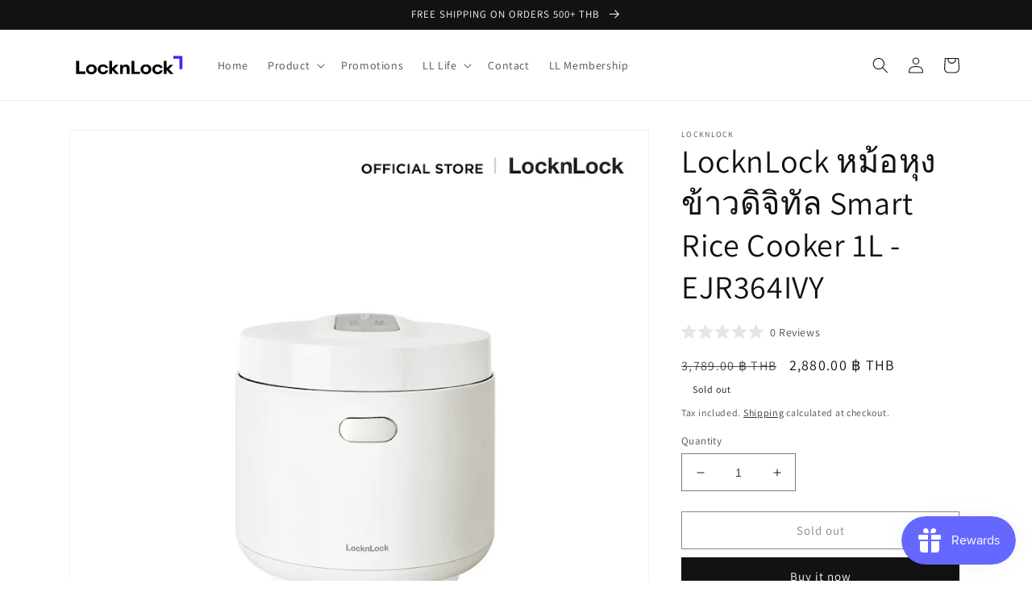

--- FILE ---
content_type: text/html; charset=utf-8
request_url: https://www.locknlock.co.th/products/locknlock-%E0%B8%AB%E0%B8%A1%E0%B9%89%E0%B8%AD%E0%B8%AB%E0%B8%B8%E0%B8%87%E0%B8%82%E0%B9%89%E0%B8%B2%E0%B8%A7%E0%B8%94%E0%B8%B4%E0%B8%88%E0%B8%B4%E0%B8%95%E0%B8%AD%E0%B8%A5-smart-rice-cooker-1l-ejr364ivy
body_size: 41000
content:
<!doctype html>
<html class="no-js" lang="en">
  <head>
    <!-- Google Tag Manager -->
<script>(function(w,d,s,l,i){w[l]=w[l]||[];w[l].push({'gtm.start':
new Date().getTime(),event:'gtm.js'});var f=d.getElementsByTagName(s)[0],
j=d.createElement(s),dl=l!='dataLayer'?'&l='+l:'';j.async=true;j.src=
'https://www.googletagmanager.com/gtm.js?id='+i+dl;f.parentNode.insertBefore(j,f);
})(window,document,'script','dataLayer','GTM-586HWPD');</script>
<!-- End Google Tag Manager -->
    
    <meta charset="utf-8">
    <meta http-equiv="X-UA-Compatible" content="IE=edge">
    <meta name="viewport" content="width=device-width,initial-scale=1">
    <meta name="theme-color" content="">
    <link rel="canonical" href="https://www.locknlock.co.th/products/locknlock-%e0%b8%ab%e0%b8%a1%e0%b9%89%e0%b8%ad%e0%b8%ab%e0%b8%b8%e0%b8%87%e0%b8%82%e0%b9%89%e0%b8%b2%e0%b8%a7%e0%b8%94%e0%b8%b4%e0%b8%88%e0%b8%b4%e0%b8%95%e0%b8%ad%e0%b8%a5-smart-rice-cooker-1l-ejr364ivy">
    <link rel="preconnect" href="https://cdn.shopify.com" crossorigin><link rel="preconnect" href="https://fonts.shopifycdn.com" crossorigin><title>
      หม้อหุงข้าว Smart Rice Cooker 1L
 &ndash; LocknLock Thailand </title>

    
      <meta name="description" content="LocknLock หม้อหุงข้าวดิจิทัล Smart Rice Cooker 1L รุ่น EJR364IVY ขนาดกะทัดรัด สำหรับ 1-4 ท่าน ใช้งานง่าย ข้าวไม่ติดหม้อ กระจายความร้อนรอบทิศทาง 360 องศา">
    

    

<meta property="og:site_name" content="LocknLock Thailand ">
<meta property="og:url" content="https://www.locknlock.co.th/products/locknlock-%e0%b8%ab%e0%b8%a1%e0%b9%89%e0%b8%ad%e0%b8%ab%e0%b8%b8%e0%b8%87%e0%b8%82%e0%b9%89%e0%b8%b2%e0%b8%a7%e0%b8%94%e0%b8%b4%e0%b8%88%e0%b8%b4%e0%b8%95%e0%b8%ad%e0%b8%a5-smart-rice-cooker-1l-ejr364ivy">
<meta property="og:title" content="หม้อหุงข้าว Smart Rice Cooker 1L">
<meta property="og:type" content="product">
<meta property="og:description" content="LocknLock หม้อหุงข้าวดิจิทัล Smart Rice Cooker 1L รุ่น EJR364IVY ขนาดกะทัดรัด สำหรับ 1-4 ท่าน ใช้งานง่าย ข้าวไม่ติดหม้อ กระจายความร้อนรอบทิศทาง 360 องศา"><meta property="og:image" content="http://www.locknlock.co.th/cdn/shop/files/EJR364IVY-01.jpg?v=1749443075">
  <meta property="og:image:secure_url" content="https://www.locknlock.co.th/cdn/shop/files/EJR364IVY-01.jpg?v=1749443075">
  <meta property="og:image:width" content="800">
  <meta property="og:image:height" content="800"><meta property="og:price:amount" content="2,880.00">
  <meta property="og:price:currency" content="THB"><meta name="twitter:site" content="@locknlock_th"><meta name="twitter:card" content="summary_large_image">
<meta name="twitter:title" content="หม้อหุงข้าว Smart Rice Cooker 1L">
<meta name="twitter:description" content="LocknLock หม้อหุงข้าวดิจิทัล Smart Rice Cooker 1L รุ่น EJR364IVY ขนาดกะทัดรัด สำหรับ 1-4 ท่าน ใช้งานง่าย ข้าวไม่ติดหม้อ กระจายความร้อนรอบทิศทาง 360 องศา">


    <script src="//www.locknlock.co.th/cdn/shop/t/1/assets/global.js?v=149496944046504657681674185506" defer="defer"></script>
    <script>window.performance && window.performance.mark && window.performance.mark('shopify.content_for_header.start');</script><meta name="google-site-verification" content="io-wtIQDs7sLXhRtbbkcoqdUym8AAIDQSvEKlDKsKkI">
<meta id="shopify-digital-wallet" name="shopify-digital-wallet" content="/71164264762/digital_wallets/dialog">
<link rel="alternate" type="application/json+oembed" href="https://www.locknlock.co.th/products/locknlock-%e0%b8%ab%e0%b8%a1%e0%b9%89%e0%b8%ad%e0%b8%ab%e0%b8%b8%e0%b8%87%e0%b8%82%e0%b9%89%e0%b8%b2%e0%b8%a7%e0%b8%94%e0%b8%b4%e0%b8%88%e0%b8%b4%e0%b8%95%e0%b8%ad%e0%b8%a5-smart-rice-cooker-1l-ejr364ivy.oembed">
<script async="async" src="/checkouts/internal/preloads.js?locale=en-TH"></script>
<script id="shopify-features" type="application/json">{"accessToken":"fb01f45216ebe85dba9d7fe024e6bd5a","betas":["rich-media-storefront-analytics"],"domain":"www.locknlock.co.th","predictiveSearch":true,"shopId":71164264762,"locale":"en"}</script>
<script>var Shopify = Shopify || {};
Shopify.shop = "demojoe-7848.myshopify.com";
Shopify.locale = "en";
Shopify.currency = {"active":"THB","rate":"1.0"};
Shopify.country = "TH";
Shopify.theme = {"name":"Dawn","id":142571503930,"schema_name":"Dawn","schema_version":"7.0.1","theme_store_id":887,"role":"main"};
Shopify.theme.handle = "null";
Shopify.theme.style = {"id":null,"handle":null};
Shopify.cdnHost = "www.locknlock.co.th/cdn";
Shopify.routes = Shopify.routes || {};
Shopify.routes.root = "/";</script>
<script type="module">!function(o){(o.Shopify=o.Shopify||{}).modules=!0}(window);</script>
<script>!function(o){function n(){var o=[];function n(){o.push(Array.prototype.slice.apply(arguments))}return n.q=o,n}var t=o.Shopify=o.Shopify||{};t.loadFeatures=n(),t.autoloadFeatures=n()}(window);</script>
<script id="shop-js-analytics" type="application/json">{"pageType":"product"}</script>
<script defer="defer" async type="module" src="//www.locknlock.co.th/cdn/shopifycloud/shop-js/modules/v2/client.init-shop-cart-sync_BN7fPSNr.en.esm.js"></script>
<script defer="defer" async type="module" src="//www.locknlock.co.th/cdn/shopifycloud/shop-js/modules/v2/chunk.common_Cbph3Kss.esm.js"></script>
<script defer="defer" async type="module" src="//www.locknlock.co.th/cdn/shopifycloud/shop-js/modules/v2/chunk.modal_DKumMAJ1.esm.js"></script>
<script type="module">
  await import("//www.locknlock.co.th/cdn/shopifycloud/shop-js/modules/v2/client.init-shop-cart-sync_BN7fPSNr.en.esm.js");
await import("//www.locknlock.co.th/cdn/shopifycloud/shop-js/modules/v2/chunk.common_Cbph3Kss.esm.js");
await import("//www.locknlock.co.th/cdn/shopifycloud/shop-js/modules/v2/chunk.modal_DKumMAJ1.esm.js");

  window.Shopify.SignInWithShop?.initShopCartSync?.({"fedCMEnabled":true,"windoidEnabled":true});

</script>
<script>(function() {
  var isLoaded = false;
  function asyncLoad() {
    if (isLoaded) return;
    isLoaded = true;
    var urls = ["https:\/\/js.smile.io\/v1\/smile-shopify.js?shop=demojoe-7848.myshopify.com","\/\/shopify.privy.com\/widget.js?shop=demojoe-7848.myshopify.com","https:\/\/cdn.nfcube.com\/instafeed-ecc44bfb11863d4cfb9eeb11a66f606c.js?shop=demojoe-7848.myshopify.com","https:\/\/media.getmason.io\/api\/modemagic\/loader600f1ef197241dd8853ad2a095acdf97.js?shop=demojoe-7848.myshopify.com","https:\/\/cdn.shopify.com\/s\/files\/1\/0711\/6426\/4762\/t\/1\/assets\/pop_71164264762.js?v=1699865507\u0026shop=demojoe-7848.myshopify.com","https:\/\/gifts.good-apps.co\/storage\/js\/good_free_gift-demojoe-7848.myshopify.com.js?ver=70\u0026shop=demojoe-7848.myshopify.com"];
    for (var i = 0; i < urls.length; i++) {
      var s = document.createElement('script');
      s.type = 'text/javascript';
      s.async = true;
      s.src = urls[i];
      var x = document.getElementsByTagName('script')[0];
      x.parentNode.insertBefore(s, x);
    }
  };
  if(window.attachEvent) {
    window.attachEvent('onload', asyncLoad);
  } else {
    window.addEventListener('load', asyncLoad, false);
  }
})();</script>
<script id="__st">var __st={"a":71164264762,"offset":25200,"reqid":"2776e336-c80a-4d0d-852e-b28f5f0d01fc-1769876476","pageurl":"www.locknlock.co.th\/products\/locknlock-%E0%B8%AB%E0%B8%A1%E0%B9%89%E0%B8%AD%E0%B8%AB%E0%B8%B8%E0%B8%87%E0%B8%82%E0%B9%89%E0%B8%B2%E0%B8%A7%E0%B8%94%E0%B8%B4%E0%B8%88%E0%B8%B4%E0%B8%95%E0%B8%AD%E0%B8%A5-smart-rice-cooker-1l-ejr364ivy","u":"518b73bd8750","p":"product","rtyp":"product","rid":8982857875770};</script>
<script>window.ShopifyPaypalV4VisibilityTracking = true;</script>
<script id="captcha-bootstrap">!function(){'use strict';const t='contact',e='account',n='new_comment',o=[[t,t],['blogs',n],['comments',n],[t,'customer']],c=[[e,'customer_login'],[e,'guest_login'],[e,'recover_customer_password'],[e,'create_customer']],r=t=>t.map((([t,e])=>`form[action*='/${t}']:not([data-nocaptcha='true']) input[name='form_type'][value='${e}']`)).join(','),a=t=>()=>t?[...document.querySelectorAll(t)].map((t=>t.form)):[];function s(){const t=[...o],e=r(t);return a(e)}const i='password',u='form_key',d=['recaptcha-v3-token','g-recaptcha-response','h-captcha-response',i],f=()=>{try{return window.sessionStorage}catch{return}},m='__shopify_v',_=t=>t.elements[u];function p(t,e,n=!1){try{const o=window.sessionStorage,c=JSON.parse(o.getItem(e)),{data:r}=function(t){const{data:e,action:n}=t;return t[m]||n?{data:e,action:n}:{data:t,action:n}}(c);for(const[e,n]of Object.entries(r))t.elements[e]&&(t.elements[e].value=n);n&&o.removeItem(e)}catch(o){console.error('form repopulation failed',{error:o})}}const l='form_type',E='cptcha';function T(t){t.dataset[E]=!0}const w=window,h=w.document,L='Shopify',v='ce_forms',y='captcha';let A=!1;((t,e)=>{const n=(g='f06e6c50-85a8-45c8-87d0-21a2b65856fe',I='https://cdn.shopify.com/shopifycloud/storefront-forms-hcaptcha/ce_storefront_forms_captcha_hcaptcha.v1.5.2.iife.js',D={infoText:'Protected by hCaptcha',privacyText:'Privacy',termsText:'Terms'},(t,e,n)=>{const o=w[L][v],c=o.bindForm;if(c)return c(t,g,e,D).then(n);var r;o.q.push([[t,g,e,D],n]),r=I,A||(h.body.append(Object.assign(h.createElement('script'),{id:'captcha-provider',async:!0,src:r})),A=!0)});var g,I,D;w[L]=w[L]||{},w[L][v]=w[L][v]||{},w[L][v].q=[],w[L][y]=w[L][y]||{},w[L][y].protect=function(t,e){n(t,void 0,e),T(t)},Object.freeze(w[L][y]),function(t,e,n,w,h,L){const[v,y,A,g]=function(t,e,n){const i=e?o:[],u=t?c:[],d=[...i,...u],f=r(d),m=r(i),_=r(d.filter((([t,e])=>n.includes(e))));return[a(f),a(m),a(_),s()]}(w,h,L),I=t=>{const e=t.target;return e instanceof HTMLFormElement?e:e&&e.form},D=t=>v().includes(t);t.addEventListener('submit',(t=>{const e=I(t);if(!e)return;const n=D(e)&&!e.dataset.hcaptchaBound&&!e.dataset.recaptchaBound,o=_(e),c=g().includes(e)&&(!o||!o.value);(n||c)&&t.preventDefault(),c&&!n&&(function(t){try{if(!f())return;!function(t){const e=f();if(!e)return;const n=_(t);if(!n)return;const o=n.value;o&&e.removeItem(o)}(t);const e=Array.from(Array(32),(()=>Math.random().toString(36)[2])).join('');!function(t,e){_(t)||t.append(Object.assign(document.createElement('input'),{type:'hidden',name:u})),t.elements[u].value=e}(t,e),function(t,e){const n=f();if(!n)return;const o=[...t.querySelectorAll(`input[type='${i}']`)].map((({name:t})=>t)),c=[...d,...o],r={};for(const[a,s]of new FormData(t).entries())c.includes(a)||(r[a]=s);n.setItem(e,JSON.stringify({[m]:1,action:t.action,data:r}))}(t,e)}catch(e){console.error('failed to persist form',e)}}(e),e.submit())}));const S=(t,e)=>{t&&!t.dataset[E]&&(n(t,e.some((e=>e===t))),T(t))};for(const o of['focusin','change'])t.addEventListener(o,(t=>{const e=I(t);D(e)&&S(e,y())}));const B=e.get('form_key'),M=e.get(l),P=B&&M;t.addEventListener('DOMContentLoaded',(()=>{const t=y();if(P)for(const e of t)e.elements[l].value===M&&p(e,B);[...new Set([...A(),...v().filter((t=>'true'===t.dataset.shopifyCaptcha))])].forEach((e=>S(e,t)))}))}(h,new URLSearchParams(w.location.search),n,t,e,['guest_login'])})(!0,!0)}();</script>
<script integrity="sha256-4kQ18oKyAcykRKYeNunJcIwy7WH5gtpwJnB7kiuLZ1E=" data-source-attribution="shopify.loadfeatures" defer="defer" src="//www.locknlock.co.th/cdn/shopifycloud/storefront/assets/storefront/load_feature-a0a9edcb.js" crossorigin="anonymous"></script>
<script data-source-attribution="shopify.dynamic_checkout.dynamic.init">var Shopify=Shopify||{};Shopify.PaymentButton=Shopify.PaymentButton||{isStorefrontPortableWallets:!0,init:function(){window.Shopify.PaymentButton.init=function(){};var t=document.createElement("script");t.src="https://www.locknlock.co.th/cdn/shopifycloud/portable-wallets/latest/portable-wallets.en.js",t.type="module",document.head.appendChild(t)}};
</script>
<script data-source-attribution="shopify.dynamic_checkout.buyer_consent">
  function portableWalletsHideBuyerConsent(e){var t=document.getElementById("shopify-buyer-consent"),n=document.getElementById("shopify-subscription-policy-button");t&&n&&(t.classList.add("hidden"),t.setAttribute("aria-hidden","true"),n.removeEventListener("click",e))}function portableWalletsShowBuyerConsent(e){var t=document.getElementById("shopify-buyer-consent"),n=document.getElementById("shopify-subscription-policy-button");t&&n&&(t.classList.remove("hidden"),t.removeAttribute("aria-hidden"),n.addEventListener("click",e))}window.Shopify?.PaymentButton&&(window.Shopify.PaymentButton.hideBuyerConsent=portableWalletsHideBuyerConsent,window.Shopify.PaymentButton.showBuyerConsent=portableWalletsShowBuyerConsent);
</script>
<script>
  function portableWalletsCleanup(e){e&&e.src&&console.error("Failed to load portable wallets script "+e.src);var t=document.querySelectorAll("shopify-accelerated-checkout .shopify-payment-button__skeleton, shopify-accelerated-checkout-cart .wallet-cart-button__skeleton"),e=document.getElementById("shopify-buyer-consent");for(let e=0;e<t.length;e++)t[e].remove();e&&e.remove()}function portableWalletsNotLoadedAsModule(e){e instanceof ErrorEvent&&"string"==typeof e.message&&e.message.includes("import.meta")&&"string"==typeof e.filename&&e.filename.includes("portable-wallets")&&(window.removeEventListener("error",portableWalletsNotLoadedAsModule),window.Shopify.PaymentButton.failedToLoad=e,"loading"===document.readyState?document.addEventListener("DOMContentLoaded",window.Shopify.PaymentButton.init):window.Shopify.PaymentButton.init())}window.addEventListener("error",portableWalletsNotLoadedAsModule);
</script>

<script type="module" src="https://www.locknlock.co.th/cdn/shopifycloud/portable-wallets/latest/portable-wallets.en.js" onError="portableWalletsCleanup(this)" crossorigin="anonymous"></script>
<script nomodule>
  document.addEventListener("DOMContentLoaded", portableWalletsCleanup);
</script>

<link id="shopify-accelerated-checkout-styles" rel="stylesheet" media="screen" href="https://www.locknlock.co.th/cdn/shopifycloud/portable-wallets/latest/accelerated-checkout-backwards-compat.css" crossorigin="anonymous">
<style id="shopify-accelerated-checkout-cart">
        #shopify-buyer-consent {
  margin-top: 1em;
  display: inline-block;
  width: 100%;
}

#shopify-buyer-consent.hidden {
  display: none;
}

#shopify-subscription-policy-button {
  background: none;
  border: none;
  padding: 0;
  text-decoration: underline;
  font-size: inherit;
  cursor: pointer;
}

#shopify-subscription-policy-button::before {
  box-shadow: none;
}

      </style>
<script id="sections-script" data-sections="header,footer" defer="defer" src="//www.locknlock.co.th/cdn/shop/t/1/compiled_assets/scripts.js?v=1315"></script>
<script>window.performance && window.performance.mark && window.performance.mark('shopify.content_for_header.end');</script>


    <style data-shopify>
      @font-face {
  font-family: Assistant;
  font-weight: 400;
  font-style: normal;
  font-display: swap;
  src: url("//www.locknlock.co.th/cdn/fonts/assistant/assistant_n4.9120912a469cad1cc292572851508ca49d12e768.woff2") format("woff2"),
       url("//www.locknlock.co.th/cdn/fonts/assistant/assistant_n4.6e9875ce64e0fefcd3f4446b7ec9036b3ddd2985.woff") format("woff");
}

      @font-face {
  font-family: Assistant;
  font-weight: 700;
  font-style: normal;
  font-display: swap;
  src: url("//www.locknlock.co.th/cdn/fonts/assistant/assistant_n7.bf44452348ec8b8efa3aa3068825305886b1c83c.woff2") format("woff2"),
       url("//www.locknlock.co.th/cdn/fonts/assistant/assistant_n7.0c887fee83f6b3bda822f1150b912c72da0f7b64.woff") format("woff");
}

      
      
      @font-face {
  font-family: Assistant;
  font-weight: 400;
  font-style: normal;
  font-display: swap;
  src: url("//www.locknlock.co.th/cdn/fonts/assistant/assistant_n4.9120912a469cad1cc292572851508ca49d12e768.woff2") format("woff2"),
       url("//www.locknlock.co.th/cdn/fonts/assistant/assistant_n4.6e9875ce64e0fefcd3f4446b7ec9036b3ddd2985.woff") format("woff");
}


      :root {
        --font-body-family: Assistant, sans-serif;
        --font-body-style: normal;
        --font-body-weight: 400;
        --font-body-weight-bold: 700;

        --font-heading-family: Assistant, sans-serif;
        --font-heading-style: normal;
        --font-heading-weight: 400;

        --font-body-scale: 1.0;
        --font-heading-scale: 1.0;

        --color-base-text: 18, 18, 18;
        --color-shadow: 18, 18, 18;
        --color-base-background-1: 255, 255, 255;
        --color-base-background-2: 243, 243, 243;
        --color-base-solid-button-labels: 255, 255, 255;
        --color-base-outline-button-labels: 18, 18, 18;
        --color-base-accent-1: 18, 18, 18;
        --color-base-accent-2: 51, 79, 180;
        --payment-terms-background-color: #ffffff;

        --gradient-base-background-1: #ffffff;
        --gradient-base-background-2: #f3f3f3;
        --gradient-base-accent-1: #121212;
        --gradient-base-accent-2: #334fb4;

        --media-padding: px;
        --media-border-opacity: 0.05;
        --media-border-width: 1px;
        --media-radius: 0px;
        --media-shadow-opacity: 0.0;
        --media-shadow-horizontal-offset: 0px;
        --media-shadow-vertical-offset: -26px;
        --media-shadow-blur-radius: 5px;
        --media-shadow-visible: 0;

        --page-width: 120rem;
        --page-width-margin: 0rem;

        --product-card-image-padding: 0.0rem;
        --product-card-corner-radius: 0.0rem;
        --product-card-text-alignment: left;
        --product-card-border-width: 0.0rem;
        --product-card-border-opacity: 0.1;
        --product-card-shadow-opacity: 0.0;
        --product-card-shadow-visible: 0;
        --product-card-shadow-horizontal-offset: 0.0rem;
        --product-card-shadow-vertical-offset: 0.4rem;
        --product-card-shadow-blur-radius: 0.5rem;

        --collection-card-image-padding: 0.0rem;
        --collection-card-corner-radius: 0.0rem;
        --collection-card-text-alignment: left;
        --collection-card-border-width: 0.0rem;
        --collection-card-border-opacity: 0.1;
        --collection-card-shadow-opacity: 0.0;
        --collection-card-shadow-visible: 0;
        --collection-card-shadow-horizontal-offset: 0.0rem;
        --collection-card-shadow-vertical-offset: 0.4rem;
        --collection-card-shadow-blur-radius: 0.5rem;

        --blog-card-image-padding: 0.0rem;
        --blog-card-corner-radius: 0.0rem;
        --blog-card-text-alignment: left;
        --blog-card-border-width: 0.0rem;
        --blog-card-border-opacity: 0.1;
        --blog-card-shadow-opacity: 0.0;
        --blog-card-shadow-visible: 0;
        --blog-card-shadow-horizontal-offset: 0.0rem;
        --blog-card-shadow-vertical-offset: 0.4rem;
        --blog-card-shadow-blur-radius: 0.5rem;

        --badge-corner-radius: 4.0rem;

        --popup-border-width: 1px;
        --popup-border-opacity: 0.1;
        --popup-corner-radius: 0px;
        --popup-shadow-opacity: 0.0;
        --popup-shadow-horizontal-offset: 0px;
        --popup-shadow-vertical-offset: 4px;
        --popup-shadow-blur-radius: 5px;

        --drawer-border-width: 1px;
        --drawer-border-opacity: 0.1;
        --drawer-shadow-opacity: 0.0;
        --drawer-shadow-horizontal-offset: 0px;
        --drawer-shadow-vertical-offset: 4px;
        --drawer-shadow-blur-radius: 5px;

        --spacing-sections-desktop: 0px;
        --spacing-sections-mobile: 0px;

        --grid-desktop-vertical-spacing: 8px;
        --grid-desktop-horizontal-spacing: 8px;
        --grid-mobile-vertical-spacing: 4px;
        --grid-mobile-horizontal-spacing: 4px;

        --text-boxes-border-opacity: 0.1;
        --text-boxes-border-width: 0px;
        --text-boxes-radius: 0px;
        --text-boxes-shadow-opacity: 0.0;
        --text-boxes-shadow-visible: 0;
        --text-boxes-shadow-horizontal-offset: 0px;
        --text-boxes-shadow-vertical-offset: 4px;
        --text-boxes-shadow-blur-radius: 5px;

        --buttons-radius: 0px;
        --buttons-radius-outset: 0px;
        --buttons-border-width: 1px;
        --buttons-border-opacity: 1.0;
        --buttons-shadow-opacity: 0.0;
        --buttons-shadow-visible: 0;
        --buttons-shadow-horizontal-offset: 0px;
        --buttons-shadow-vertical-offset: 4px;
        --buttons-shadow-blur-radius: 5px;
        --buttons-border-offset: 0px;

        --inputs-radius: 0px;
        --inputs-border-width: 1px;
        --inputs-border-opacity: 0.55;
        --inputs-shadow-opacity: 0.0;
        --inputs-shadow-horizontal-offset: 0px;
        --inputs-margin-offset: 0px;
        --inputs-shadow-vertical-offset: 4px;
        --inputs-shadow-blur-radius: 5px;
        --inputs-radius-outset: 0px;

        --variant-pills-radius: 40px;
        --variant-pills-border-width: 1px;
        --variant-pills-border-opacity: 0.55;
        --variant-pills-shadow-opacity: 0.0;
        --variant-pills-shadow-horizontal-offset: 0px;
        --variant-pills-shadow-vertical-offset: 4px;
        --variant-pills-shadow-blur-radius: 5px;
      }

      *,
      *::before,
      *::after {
        box-sizing: inherit;
      }

      html {
        box-sizing: border-box;
        font-size: calc(var(--font-body-scale) * 62.5%);
        height: 100%;
      }

      body {
        display: grid;
        grid-template-rows: auto auto 1fr auto;
        grid-template-columns: 100%;
        min-height: 100%;
        margin: 0;
        font-size: 1.5rem;
        letter-spacing: 0.06rem;
        line-height: calc(1 + 0.8 / var(--font-body-scale));
        font-family: var(--font-body-family);
        font-style: var(--font-body-style);
        font-weight: var(--font-body-weight);
      }

      @media screen and (min-width: 750px) {
        body {
          font-size: 1.6rem;
        }
      }
    </style>

    <link href="//www.locknlock.co.th/cdn/shop/t/1/assets/base.css?v=88290808517547527771674185525" rel="stylesheet" type="text/css" media="all" />
<link rel="preload" as="font" href="//www.locknlock.co.th/cdn/fonts/assistant/assistant_n4.9120912a469cad1cc292572851508ca49d12e768.woff2" type="font/woff2" crossorigin><link rel="preload" as="font" href="//www.locknlock.co.th/cdn/fonts/assistant/assistant_n4.9120912a469cad1cc292572851508ca49d12e768.woff2" type="font/woff2" crossorigin><link rel="stylesheet" href="//www.locknlock.co.th/cdn/shop/t/1/assets/component-predictive-search.css?v=83512081251802922551674185502" media="print" onload="this.media='all'"><script>document.documentElement.className = document.documentElement.className.replace('no-js', 'js');
    if (Shopify.designMode) {
      document.documentElement.classList.add('shopify-design-mode');
    }
    </script>
  
<!-- BEGIN app block: shopify://apps/okendo/blocks/theme-settings/bb689e69-ea70-4661-8fb7-ad24a2e23c29 --><!-- BEGIN app snippet: header-metafields -->










    <style type="text/css" data-href="https://d3hw6dc1ow8pp2.cloudfront.net/reviews-widget-plus/css/okendo-reviews-styles.8dfe73f0.css"></style><style type="text/css" data-href="https://d3hw6dc1ow8pp2.cloudfront.net/reviews-widget-plus/css/modules/okendo-star-rating.86dbf7f0.css"></style><style type="text/css">.okeReviews[data-oke-container],div.okeReviews{font-size:14px;font-size:var(--oke-text-regular);font-weight:400;font-family:var(--oke-text-fontFamily);line-height:1.6}.okeReviews[data-oke-container] *,.okeReviews[data-oke-container] :after,.okeReviews[data-oke-container] :before,div.okeReviews *,div.okeReviews :after,div.okeReviews :before{box-sizing:border-box}.okeReviews[data-oke-container] h1,.okeReviews[data-oke-container] h2,.okeReviews[data-oke-container] h3,.okeReviews[data-oke-container] h4,.okeReviews[data-oke-container] h5,.okeReviews[data-oke-container] h6,div.okeReviews h1,div.okeReviews h2,div.okeReviews h3,div.okeReviews h4,div.okeReviews h5,div.okeReviews h6{font-size:1em;font-weight:400;line-height:1.4;margin:0}.okeReviews[data-oke-container] ul,div.okeReviews ul{padding:0;margin:0}.okeReviews[data-oke-container] li,div.okeReviews li{list-style-type:none;padding:0}.okeReviews[data-oke-container] p,div.okeReviews p{line-height:1.8;margin:0 0 4px}.okeReviews[data-oke-container] p:last-child,div.okeReviews p:last-child{margin-bottom:0}.okeReviews[data-oke-container] a,div.okeReviews a{text-decoration:none;color:inherit}.okeReviews[data-oke-container] button,div.okeReviews button{border-radius:0;border:0;box-shadow:none;margin:0;width:auto;min-width:auto;padding:0;background-color:transparent;min-height:auto}.okeReviews[data-oke-container] button,.okeReviews[data-oke-container] input,.okeReviews[data-oke-container] select,.okeReviews[data-oke-container] textarea,div.okeReviews button,div.okeReviews input,div.okeReviews select,div.okeReviews textarea{font-family:inherit;font-size:1em}.okeReviews[data-oke-container] label,.okeReviews[data-oke-container] select,div.okeReviews label,div.okeReviews select{display:inline}.okeReviews[data-oke-container] select,div.okeReviews select{width:auto}.okeReviews[data-oke-container] article,.okeReviews[data-oke-container] aside,div.okeReviews article,div.okeReviews aside{margin:0}.okeReviews[data-oke-container] table,div.okeReviews table{background:transparent;border:0;border-collapse:collapse;border-spacing:0;font-family:inherit;font-size:1em;table-layout:auto}.okeReviews[data-oke-container] table td,.okeReviews[data-oke-container] table th,.okeReviews[data-oke-container] table tr,div.okeReviews table td,div.okeReviews table th,div.okeReviews table tr{border:0;font-family:inherit;font-size:1em}.okeReviews[data-oke-container] table td,.okeReviews[data-oke-container] table th,div.okeReviews table td,div.okeReviews table th{background:transparent;font-weight:400;letter-spacing:normal;padding:0;text-align:left;text-transform:none;vertical-align:middle}.okeReviews[data-oke-container] table tr:hover td,.okeReviews[data-oke-container] table tr:hover th,div.okeReviews table tr:hover td,div.okeReviews table tr:hover th{background:transparent}.okeReviews[data-oke-container] fieldset,div.okeReviews fieldset{border:0;padding:0;margin:0;min-width:0}.okeReviews[data-oke-container] img,div.okeReviews img{max-width:none}.okeReviews[data-oke-container] div:empty,div.okeReviews div:empty{display:block}.okeReviews[data-oke-container] .oke-icon:before,div.okeReviews .oke-icon:before{font-family:oke-widget-icons!important;font-style:normal;font-weight:400;font-variant:normal;text-transform:none;line-height:1;-webkit-font-smoothing:antialiased;-moz-osx-font-smoothing:grayscale;color:inherit}.okeReviews[data-oke-container] .oke-icon--select-arrow:before,div.okeReviews .oke-icon--select-arrow:before{content:""}.okeReviews[data-oke-container] .oke-icon--loading:before,div.okeReviews .oke-icon--loading:before{content:""}.okeReviews[data-oke-container] .oke-icon--pencil:before,div.okeReviews .oke-icon--pencil:before{content:""}.okeReviews[data-oke-container] .oke-icon--filter:before,div.okeReviews .oke-icon--filter:before{content:""}.okeReviews[data-oke-container] .oke-icon--play:before,div.okeReviews .oke-icon--play:before{content:""}.okeReviews[data-oke-container] .oke-icon--tick-circle:before,div.okeReviews .oke-icon--tick-circle:before{content:""}.okeReviews[data-oke-container] .oke-icon--chevron-left:before,div.okeReviews .oke-icon--chevron-left:before{content:""}.okeReviews[data-oke-container] .oke-icon--chevron-right:before,div.okeReviews .oke-icon--chevron-right:before{content:""}.okeReviews[data-oke-container] .oke-icon--thumbs-down:before,div.okeReviews .oke-icon--thumbs-down:before{content:""}.okeReviews[data-oke-container] .oke-icon--thumbs-up:before,div.okeReviews .oke-icon--thumbs-up:before{content:""}.okeReviews[data-oke-container] .oke-icon--close:before,div.okeReviews .oke-icon--close:before{content:""}.okeReviews[data-oke-container] .oke-icon--chevron-up:before,div.okeReviews .oke-icon--chevron-up:before{content:""}.okeReviews[data-oke-container] .oke-icon--chevron-down:before,div.okeReviews .oke-icon--chevron-down:before{content:""}.okeReviews[data-oke-container] .oke-icon--star:before,div.okeReviews .oke-icon--star:before{content:""}.okeReviews[data-oke-container] .oke-icon--magnifying-glass:before,div.okeReviews .oke-icon--magnifying-glass:before{content:""}@font-face{font-family:oke-widget-icons;src:url(https://d3hw6dc1ow8pp2.cloudfront.net/reviews-widget-plus/fonts/oke-widget-icons.ttf) format("truetype"),url(https://d3hw6dc1ow8pp2.cloudfront.net/reviews-widget-plus/fonts/oke-widget-icons.woff) format("woff"),url(https://d3hw6dc1ow8pp2.cloudfront.net/reviews-widget-plus/img/oke-widget-icons.bc0d6b0a.svg) format("svg");font-weight:400;font-style:normal;font-display:block}.okeReviews[data-oke-container] .oke-button,div.okeReviews .oke-button{display:inline-block;border-style:solid;border-color:var(--oke-button-borderColor);border-width:var(--oke-button-borderWidth);background-color:var(--oke-button-backgroundColor);line-height:1;padding:12px 24px;margin:0;border-radius:var(--oke-button-borderRadius);color:var(--oke-button-textColor);text-align:center;position:relative;font-weight:var(--oke-button-fontWeight);font-size:var(--oke-button-fontSize);font-family:var(--oke-button-fontFamily);outline:0}.okeReviews[data-oke-container] .oke-button-text,.okeReviews[data-oke-container] .oke-button .oke-icon,div.okeReviews .oke-button-text,div.okeReviews .oke-button .oke-icon{line-height:1}.okeReviews[data-oke-container] .oke-button.oke-is-loading,div.okeReviews .oke-button.oke-is-loading{position:relative}.okeReviews[data-oke-container] .oke-button.oke-is-loading:before,div.okeReviews .oke-button.oke-is-loading:before{font-family:oke-widget-icons!important;font-style:normal;font-weight:400;font-variant:normal;text-transform:none;line-height:1;-webkit-font-smoothing:antialiased;-moz-osx-font-smoothing:grayscale;content:"";color:undefined;font-size:12px;display:inline-block;animation:oke-spin 1s linear infinite;position:absolute;width:12px;height:12px;top:0;left:0;bottom:0;right:0;margin:auto}.okeReviews[data-oke-container] .oke-button.oke-is-loading>*,div.okeReviews .oke-button.oke-is-loading>*{opacity:0}.okeReviews[data-oke-container] .oke-button.oke-is-active,div.okeReviews .oke-button.oke-is-active{background-color:var(--oke-button-backgroundColorActive);color:var(--oke-button-textColorActive);border-color:var(--oke-button-borderColorActive)}.okeReviews[data-oke-container] .oke-button:not(.oke-is-loading),div.okeReviews .oke-button:not(.oke-is-loading){cursor:pointer}.okeReviews[data-oke-container] .oke-button:not(.oke-is-loading):not(.oke-is-active):hover,div.okeReviews .oke-button:not(.oke-is-loading):not(.oke-is-active):hover{background-color:var(--oke-button-backgroundColorHover);color:var(--oke-button-textColorHover);border-color:var(--oke-button-borderColorHover);box-shadow:0 0 0 2px var(--oke-button-backgroundColorHover)}.okeReviews[data-oke-container] .oke-button:not(.oke-is-loading):not(.oke-is-active):active,.okeReviews[data-oke-container] .oke-button:not(.oke-is-loading):not(.oke-is-active):hover:active,div.okeReviews .oke-button:not(.oke-is-loading):not(.oke-is-active):active,div.okeReviews .oke-button:not(.oke-is-loading):not(.oke-is-active):hover:active{background-color:var(--oke-button-backgroundColorActive);color:var(--oke-button-textColorActive);border-color:var(--oke-button-borderColorActive)}.okeReviews[data-oke-container] .oke-title,div.okeReviews .oke-title{font-weight:var(--oke-title-fontWeight);font-size:var(--oke-title-fontSize);font-family:var(--oke-title-fontFamily)}.okeReviews[data-oke-container] .oke-bodyText,div.okeReviews .oke-bodyText{font-weight:var(--oke-bodyText-fontWeight);font-size:var(--oke-bodyText-fontSize);font-family:var(--oke-bodyText-fontFamily)}.okeReviews[data-oke-container] .oke-linkButton,div.okeReviews .oke-linkButton{cursor:pointer;font-weight:700;pointer-events:auto;text-decoration:underline}.okeReviews[data-oke-container] .oke-linkButton:hover,div.okeReviews .oke-linkButton:hover{text-decoration:none}.okeReviews[data-oke-container] .oke-readMore,div.okeReviews .oke-readMore{cursor:pointer;color:inherit;text-decoration:underline}.okeReviews[data-oke-container] .oke-select,div.okeReviews .oke-select{cursor:pointer;background-repeat:no-repeat;background-position-x:100%;background-position-y:50%;border:none;padding:0 24px 0 12px;appearance:none;color:inherit;-webkit-appearance:none;background-color:transparent;background-image:url("data:image/svg+xml;charset=utf-8,%3Csvg fill='currentColor' xmlns='http://www.w3.org/2000/svg' viewBox='0 0 24 24'%3E%3Cpath d='M7 10l5 5 5-5z'/%3E%3Cpath d='M0 0h24v24H0z' fill='none'/%3E%3C/svg%3E");outline-offset:4px}.okeReviews[data-oke-container] .oke-select:disabled,div.okeReviews .oke-select:disabled{background-color:transparent;background-image:url("data:image/svg+xml;charset=utf-8,%3Csvg fill='%239a9db1' xmlns='http://www.w3.org/2000/svg' viewBox='0 0 24 24'%3E%3Cpath d='M7 10l5 5 5-5z'/%3E%3Cpath d='M0 0h24v24H0z' fill='none'/%3E%3C/svg%3E")}.okeReviews[data-oke-container] .oke-loader,div.okeReviews .oke-loader{position:relative}.okeReviews[data-oke-container] .oke-loader:before,div.okeReviews .oke-loader:before{font-family:oke-widget-icons!important;font-style:normal;font-weight:400;font-variant:normal;text-transform:none;line-height:1;-webkit-font-smoothing:antialiased;-moz-osx-font-smoothing:grayscale;content:"";color:var(--oke-text-secondaryColor);font-size:12px;display:inline-block;animation:oke-spin 1s linear infinite;position:absolute;width:12px;height:12px;top:0;left:0;bottom:0;right:0;margin:auto}.okeReviews[data-oke-container] .oke-a11yText,div.okeReviews .oke-a11yText{border:0;clip:rect(0 0 0 0);height:1px;margin:-1px;overflow:hidden;padding:0;position:absolute;width:1px}.okeReviews[data-oke-container] .oke-hidden,div.okeReviews .oke-hidden{display:none}.okeReviews[data-oke-container] .oke-modal,div.okeReviews .oke-modal{bottom:0;left:0;overflow:auto;position:fixed;right:0;top:0;z-index:2147483647;max-height:100%;background-color:rgba(0,0,0,.5);padding:40px 0 32px}@media only screen and (min-width:1024px){.okeReviews[data-oke-container] .oke-modal,div.okeReviews .oke-modal{display:flex;align-items:center;padding:48px 0}}.okeReviews[data-oke-container] .oke-modal ::selection,div.okeReviews .oke-modal ::selection{background-color:rgba(39,45,69,.2)}.okeReviews[data-oke-container] .oke-modal,.okeReviews[data-oke-container] .oke-modal p,div.okeReviews .oke-modal,div.okeReviews .oke-modal p{color:#272d45}.okeReviews[data-oke-container] .oke-modal-content,div.okeReviews .oke-modal-content{background-color:#fff;margin:auto;position:relative;will-change:transform,opacity;width:calc(100% - 64px)}@media only screen and (min-width:1024px){.okeReviews[data-oke-container] .oke-modal-content,div.okeReviews .oke-modal-content{max-width:1000px}}.okeReviews[data-oke-container] .oke-modal-close,div.okeReviews .oke-modal-close{cursor:pointer;position:absolute;width:32px;height:32px;top:-32px;padding:4px;right:-4px;line-height:1}.okeReviews[data-oke-container] .oke-modal-close:before,div.okeReviews .oke-modal-close:before{font-family:oke-widget-icons!important;font-style:normal;font-weight:400;font-variant:normal;text-transform:none;line-height:1;-webkit-font-smoothing:antialiased;-moz-osx-font-smoothing:grayscale;content:"";color:#fff;font-size:24px;display:inline-block;width:24px;height:24px}.okeReviews[data-oke-container] .oke-modal-overlay,div.okeReviews .oke-modal-overlay{background-color:rgba(43,46,56,.9)}@media only screen and (min-width:1024px){.okeReviews[data-oke-container] .oke-modal--large .oke-modal-content,div.okeReviews .oke-modal--large .oke-modal-content{max-width:1200px}}.okeReviews[data-oke-container] .oke-modal .oke-helpful,.okeReviews[data-oke-container] .oke-modal .oke-helpful-vote-button,.okeReviews[data-oke-container] .oke-modal .oke-reviewContent-date,div.okeReviews .oke-modal .oke-helpful,div.okeReviews .oke-modal .oke-helpful-vote-button,div.okeReviews .oke-modal .oke-reviewContent-date{color:#676986}.oke-modal .okeReviews[data-oke-container].oke-w,.oke-modal div.okeReviews.oke-w{color:#272d45}.okeReviews[data-oke-container] .oke-tag,div.okeReviews .oke-tag{align-items:center;color:#272d45;display:flex;font-size:var(--oke-text-small);font-weight:600;text-align:left;position:relative;z-index:2;background-color:#f4f4f6;padding:4px 6px;border:none;border-radius:4px;gap:6px;line-height:1}.okeReviews[data-oke-container] .oke-tag svg,div.okeReviews .oke-tag svg{fill:currentColor;height:1rem}.okeReviews[data-oke-container] .hooper,div.okeReviews .hooper{height:auto}.okeReviews--left{text-align:left}.okeReviews--right{text-align:right}.okeReviews--center{text-align:center}.okeReviews :not([tabindex="-1"]):focus-visible{outline:5px auto highlight;outline:5px auto -webkit-focus-ring-color}.is-oke-modalOpen{overflow:hidden!important}img.oke-is-error{background-color:var(--oke-shadingColor);background-size:cover;background-position:50% 50%;box-shadow:inset 0 0 0 1px var(--oke-border-color)}@keyframes oke-spin{0%{transform:rotate(0deg)}to{transform:rotate(1turn)}}@keyframes oke-fade-in{0%{opacity:0}to{opacity:1}}
.oke-stars{line-height:1;position:relative;display:inline-block}.oke-stars-background svg{overflow:visible}.oke-stars-foreground{overflow:hidden;position:absolute;top:0;left:0}.oke-sr{display:inline-block;padding-top:var(--oke-starRating-spaceAbove);padding-bottom:var(--oke-starRating-spaceBelow)}.oke-sr .oke-is-clickable{cursor:pointer}.oke-sr-count,.oke-sr-rating,.oke-sr-stars{display:inline-block;vertical-align:middle}.oke-sr-stars{line-height:1;margin-right:8px}.oke-sr-rating{display:none}.oke-sr-count--brackets:before{content:"("}.oke-sr-count--brackets:after{content:")"}</style>

    <script type="application/json" id="oke-reviews-settings">{"subscriberId":"cfe880c8-ab8c-4c14-811d-867a4b3ce37d","analyticsSettings":{"provider":"none"},"localeAndVariant":{"code":"en"},"widgetSettings":{"global":{"dateSettings":{"format":{"type":"relative"}},"hideOkendoBranding":false,"stars":{"backgroundColor":"#E5E5E5","borderColor":"#2C3E50","foregroundColor":"#FFCF2A","interspace":2,"shape":{"type":"default"},"showBorder":false},"showIncentiveIndicator":false,"searchEnginePaginationEnabled":false,"font":{"fontType":"inherit-from-page"}},"homepageCarousel":{"slidesPerPage":{"large":3,"medium":2},"totalSlides":12,"scrollBehaviour":"slide","style":{"showDates":true,"border":{"color":"#E5E5EB","width":{"value":1,"unit":"px"}},"headingFont":{"hasCustomFontSettings":false},"bodyFont":{"hasCustomFontSettings":false},"arrows":{"color":"#676986","size":{"value":24,"unit":"px"},"enabled":true},"avatar":{"backgroundColor":"#E5E5EB","placeholderTextColor":"#2C3E50","size":{"value":48,"unit":"px"},"enabled":true},"media":{"size":{"value":80,"unit":"px"},"imageGap":{"value":4,"unit":"px"},"enabled":true},"stars":{"height":{"value":18,"unit":"px"}},"productImageSize":{"value":48,"unit":"px"},"layout":{"name":"default","reviewDetailsPosition":"below","showProductName":false,"showAttributeBars":false,"showProductVariantName":false,"showProductDetails":"only-when-grouped"},"highlightColor":"#0E7A82","spaceAbove":{"value":20,"unit":"px"},"text":{"primaryColor":"#2C3E50","fontSizeRegular":{"value":14,"unit":"px"},"fontSizeSmall":{"value":12,"unit":"px"},"secondaryColor":"#676986"},"spaceBelow":{"value":20,"unit":"px"}},"defaultSort":"rating desc","autoPlay":false,"truncation":{"bodyMaxLines":4,"enabled":true,"truncateAll":false}},"mediaCarousel":{"minimumImages":1,"linkText":"Read More","autoPlay":false,"slideSize":"medium","arrowPosition":"outside"},"mediaGrid":{"gridStyleDesktop":{"layout":"default-desktop"},"gridStyleMobile":{"layout":"default-mobile"},"showMoreArrow":{"arrowColor":"#676986","enabled":true,"backgroundColor":"#f4f4f6"},"linkText":"Read More","infiniteScroll":false,"gapSize":{"value":10,"unit":"px"}},"questions":{"initialPageSize":6,"loadMorePageSize":6},"reviewsBadge":{"layout":"large","colorScheme":"dark"},"reviewsTab":{"enabled":false},"reviewsWidget":{"tabs":{"reviews":true},"header":{"columnDistribution":"space-around","verticalAlignment":"top","blocks":[{"columnWidth":"one-third","modules":[{"name":"rating-average","layout":"one-line"},{"name":"rating-breakdown","backgroundColor":"#f5f5f5","shadingColor":"#b0b0b0","stretchMode":"contain"}],"textAlignment":"left"},{"columnWidth":"one-third","modules":[{"name":"recommended"},{"name":"attributes","layout":"stacked","stretchMode":"stretch"}],"textAlignment":"left"},{"columnWidth":"one-third","modules":[{"name":"media-grid","imageGap":{"value":4,"unit":"px"},"scaleToFill":true,"rows":3,"columns":3}],"textAlignment":"left"}]},"style":{"showDates":true,"border":{"color":"#B6B6B6","width":{"value":1,"unit":"px"}},"bodyFont":{"hasCustomFontSettings":false},"headingFont":{"hasCustomFontSettings":false},"filters":{"backgroundColorActive":"#878787","backgroundColor":"#FFFFFF","borderColor":"#DBDDE4","borderRadius":{"value":100,"unit":"px"},"borderColorActive":"#878787","textColorActive":"#FFFFFF","textColor":"#000000","searchHighlightColor":"#adb9e1"},"avatar":{"enabled":false},"stars":{"height":{"value":18,"unit":"px"},"globalOverrideSettings":{"backgroundColor":"#E5E5E5","foregroundColor":"#FFCF2A","interspace":2,"showBorder":false}},"shadingColor":"#F7F7F8","productImageSize":{"value":48,"unit":"px"},"button":{"backgroundColorActive":"#334FB4","borderColorHover":"#DBDDE4","backgroundColor":"#334FB4","borderColor":"#DBDDE4","backgroundColorHover":"#2d469e","textColorHover":"#FFFFFF","borderRadius":{"value":4,"unit":"px"},"borderWidth":{"value":1,"unit":"px"},"borderColorActive":"#334FB4","textColorActive":"#FFFFFF","textColor":"#FFFFFF","font":{"hasCustomFontSettings":false}},"highlightColor":"#334FB4","spaceAbove":{"value":18,"unit":"px"},"text":{"primaryColor":"#000000","fontSizeRegular":{"value":14,"unit":"px"},"fontSizeLarge":{"value":20,"unit":"px"},"fontSizeSmall":{"value":12,"unit":"px"},"secondaryColor":"#878787"},"spaceBelow":{"value":18,"unit":"px"},"attributeBar":{"style":"default","backgroundColor":"#dedede","shadingColor":"#b0b0b0","markerColor":"#334FB4"}},"showWhenEmpty":true,"reviews":{"list":{"layout":{"collapseReviewerDetails":false,"columnAmount":4,"name":"default","showAttributeBars":false,"borderStyle":"full","showProductVariantName":false,"showProductDetails":"always"},"initialPageSize":5,"media":{"layout":"thumbnail","size":{"value":200,"unit":"px"},"imageGap":{"value":4,"unit":"px"}},"truncation":{"bodyMaxLines":4,"truncateAll":false,"enabled":true},"loadMorePageSize":5},"controls":{"filterMode":"closed","defaultSort":"date desc","writeReviewButtonEnabled":true,"freeTextSearchEnabled":false}}},"starRatings":{"showWhenEmpty":true,"style":{"globalOverrideSettings":{"backgroundColor":"#E5E5E5","foregroundColor":"#FFCF2A","interspace":2,"showBorder":false},"spaceAbove":{"value":0,"unit":"px"},"text":{"content":"review-count","style":"number-and-text","brackets":false},"singleStar":false,"height":{"value":18,"unit":"px"},"spaceBelow":{"value":0,"unit":"px"}},"clickBehavior":"scroll-to-widget"}},"features":{"recorderPlusEnabled":true,"recorderQandaPlusEnabled":true}}</script>
            <style id="oke-css-vars">:root{--oke-widget-spaceAbove:18px;--oke-widget-spaceBelow:18px;--oke-starRating-spaceAbove:0;--oke-starRating-spaceBelow:0;--oke-button-backgroundColor:#334fb4;--oke-button-backgroundColorHover:#2d469e;--oke-button-backgroundColorActive:#334fb4;--oke-button-textColor:#fff;--oke-button-textColorHover:#fff;--oke-button-textColorActive:#fff;--oke-button-borderColor:#dbdde4;--oke-button-borderColorHover:#dbdde4;--oke-button-borderColorActive:#334fb4;--oke-button-borderRadius:4px;--oke-button-borderWidth:1px;--oke-button-fontWeight:700;--oke-button-fontSize:var(--oke-text-regular,14px);--oke-button-fontFamily:inherit;--oke-border-color:#b6b6b6;--oke-border-width:1px;--oke-text-primaryColor:#000;--oke-text-secondaryColor:#878787;--oke-text-small:12px;--oke-text-regular:14px;--oke-text-large:20px;--oke-text-fontFamily:inherit;--oke-avatar-size:undefined;--oke-avatar-backgroundColor:undefined;--oke-avatar-placeholderTextColor:undefined;--oke-highlightColor:#334fb4;--oke-shadingColor:#f7f7f8;--oke-productImageSize:48px;--oke-attributeBar-shadingColor:#b0b0b0;--oke-attributeBar-borderColor:undefined;--oke-attributeBar-backgroundColor:#dedede;--oke-attributeBar-markerColor:#334fb4;--oke-filter-backgroundColor:#fff;--oke-filter-backgroundColorActive:#878787;--oke-filter-borderColor:#dbdde4;--oke-filter-borderColorActive:#878787;--oke-filter-textColor:#000;--oke-filter-textColorActive:#fff;--oke-filter-borderRadius:100px;--oke-filter-searchHighlightColor:#adb9e1;--oke-mediaGrid-chevronColor:#676986;--oke-stars-foregroundColor:#ffcf2a;--oke-stars-backgroundColor:#e5e5e5;--oke-stars-borderWidth:0}.oke-w,.oke-modal{--oke-stars-foregroundColor:#ffcf2a;--oke-stars-backgroundColor:#e5e5e5;--oke-stars-borderWidth:0}.oke-sr{--oke-stars-foregroundColor:#ffcf2a;--oke-stars-backgroundColor:#e5e5e5;--oke-stars-borderWidth:0}.oke-w,oke-modal{--oke-title-fontWeight:600;--oke-title-fontSize:var(--oke-text-regular,14px);--oke-title-fontFamily:inherit;--oke-bodyText-fontWeight:400;--oke-bodyText-fontSize:var(--oke-text-regular,14px);--oke-bodyText-fontFamily:inherit}</style>
            
            <template id="oke-reviews-body-template"><svg id="oke-star-symbols" style="display:none!important" data-oke-id="oke-star-symbols"><symbol id="oke-star-empty" style="overflow:visible;"><path id="star-default--empty" fill="var(--oke-stars-backgroundColor)" stroke="var(--oke-stars-borderColor)" stroke-width="var(--oke-stars-borderWidth)" d="M3.34 13.86c-.48.3-.76.1-.63-.44l1.08-4.56L.26 5.82c-.42-.36-.32-.7.24-.74l4.63-.37L6.92.39c.2-.52.55-.52.76 0l1.8 4.32 4.62.37c.56.05.67.37.24.74l-3.53 3.04 1.08 4.56c.13.54-.14.74-.63.44L7.3 11.43l-3.96 2.43z"/></symbol><symbol id="oke-star-filled" style="overflow:visible;"><path id="star-default--filled" fill="var(--oke-stars-foregroundColor)" stroke="var(--oke-stars-borderColor)" stroke-width="var(--oke-stars-borderWidth)" d="M3.34 13.86c-.48.3-.76.1-.63-.44l1.08-4.56L.26 5.82c-.42-.36-.32-.7.24-.74l4.63-.37L6.92.39c.2-.52.55-.52.76 0l1.8 4.32 4.62.37c.56.05.67.37.24.74l-3.53 3.04 1.08 4.56c.13.54-.14.74-.63.44L7.3 11.43l-3.96 2.43z"/></symbol></svg></template><script>document.addEventListener('readystatechange',() =>{Array.from(document.getElementById('oke-reviews-body-template')?.content.children)?.forEach(function(child){if(!Array.from(document.body.querySelectorAll('[data-oke-id='.concat(child.getAttribute('data-oke-id'),']'))).length){document.body.prepend(child)}})},{once:true});</script>













<!-- END app snippet -->

<!-- BEGIN app snippet: widget-plus-initialisation-script -->




    <script async id="okendo-reviews-script" src="https://d3hw6dc1ow8pp2.cloudfront.net/reviews-widget-plus/js/okendo-reviews.js"></script>

<!-- END app snippet -->


<!-- END app block --><script src="https://cdn.shopify.com/extensions/9aeeff42-16fd-458e-9b9f-872be2595c6f/0.2.0/assets/main.js" type="text/javascript" defer="defer"></script>
<link href="https://cdn.shopify.com/extensions/9aeeff42-16fd-458e-9b9f-872be2595c6f/0.2.0/assets/main.css" rel="stylesheet" type="text/css" media="all">
<script src="https://cdn.shopify.com/extensions/019c0eee-edaa-7efe-8d4d-9c5a39d5d323/smile-io-283/assets/smile-loader.js" type="text/javascript" defer="defer"></script>
<script src="https://cdn.shopify.com/extensions/1aff304a-11ec-47a0-aee1-7f4ae56792d4/tydal-popups-email-pop-ups-4/assets/pop-app-embed.js" type="text/javascript" defer="defer"></script>
<link href="https://monorail-edge.shopifysvc.com" rel="dns-prefetch">
<script>(function(){if ("sendBeacon" in navigator && "performance" in window) {try {var session_token_from_headers = performance.getEntriesByType('navigation')[0].serverTiming.find(x => x.name == '_s').description;} catch {var session_token_from_headers = undefined;}var session_cookie_matches = document.cookie.match(/_shopify_s=([^;]*)/);var session_token_from_cookie = session_cookie_matches && session_cookie_matches.length === 2 ? session_cookie_matches[1] : "";var session_token = session_token_from_headers || session_token_from_cookie || "";function handle_abandonment_event(e) {var entries = performance.getEntries().filter(function(entry) {return /monorail-edge.shopifysvc.com/.test(entry.name);});if (!window.abandonment_tracked && entries.length === 0) {window.abandonment_tracked = true;var currentMs = Date.now();var navigation_start = performance.timing.navigationStart;var payload = {shop_id: 71164264762,url: window.location.href,navigation_start,duration: currentMs - navigation_start,session_token,page_type: "product"};window.navigator.sendBeacon("https://monorail-edge.shopifysvc.com/v1/produce", JSON.stringify({schema_id: "online_store_buyer_site_abandonment/1.1",payload: payload,metadata: {event_created_at_ms: currentMs,event_sent_at_ms: currentMs}}));}}window.addEventListener('pagehide', handle_abandonment_event);}}());</script>
<script id="web-pixels-manager-setup">(function e(e,d,r,n,o){if(void 0===o&&(o={}),!Boolean(null===(a=null===(i=window.Shopify)||void 0===i?void 0:i.analytics)||void 0===a?void 0:a.replayQueue)){var i,a;window.Shopify=window.Shopify||{};var t=window.Shopify;t.analytics=t.analytics||{};var s=t.analytics;s.replayQueue=[],s.publish=function(e,d,r){return s.replayQueue.push([e,d,r]),!0};try{self.performance.mark("wpm:start")}catch(e){}var l=function(){var e={modern:/Edge?\/(1{2}[4-9]|1[2-9]\d|[2-9]\d{2}|\d{4,})\.\d+(\.\d+|)|Firefox\/(1{2}[4-9]|1[2-9]\d|[2-9]\d{2}|\d{4,})\.\d+(\.\d+|)|Chrom(ium|e)\/(9{2}|\d{3,})\.\d+(\.\d+|)|(Maci|X1{2}).+ Version\/(15\.\d+|(1[6-9]|[2-9]\d|\d{3,})\.\d+)([,.]\d+|)( \(\w+\)|)( Mobile\/\w+|) Safari\/|Chrome.+OPR\/(9{2}|\d{3,})\.\d+\.\d+|(CPU[ +]OS|iPhone[ +]OS|CPU[ +]iPhone|CPU IPhone OS|CPU iPad OS)[ +]+(15[._]\d+|(1[6-9]|[2-9]\d|\d{3,})[._]\d+)([._]\d+|)|Android:?[ /-](13[3-9]|1[4-9]\d|[2-9]\d{2}|\d{4,})(\.\d+|)(\.\d+|)|Android.+Firefox\/(13[5-9]|1[4-9]\d|[2-9]\d{2}|\d{4,})\.\d+(\.\d+|)|Android.+Chrom(ium|e)\/(13[3-9]|1[4-9]\d|[2-9]\d{2}|\d{4,})\.\d+(\.\d+|)|SamsungBrowser\/([2-9]\d|\d{3,})\.\d+/,legacy:/Edge?\/(1[6-9]|[2-9]\d|\d{3,})\.\d+(\.\d+|)|Firefox\/(5[4-9]|[6-9]\d|\d{3,})\.\d+(\.\d+|)|Chrom(ium|e)\/(5[1-9]|[6-9]\d|\d{3,})\.\d+(\.\d+|)([\d.]+$|.*Safari\/(?![\d.]+ Edge\/[\d.]+$))|(Maci|X1{2}).+ Version\/(10\.\d+|(1[1-9]|[2-9]\d|\d{3,})\.\d+)([,.]\d+|)( \(\w+\)|)( Mobile\/\w+|) Safari\/|Chrome.+OPR\/(3[89]|[4-9]\d|\d{3,})\.\d+\.\d+|(CPU[ +]OS|iPhone[ +]OS|CPU[ +]iPhone|CPU IPhone OS|CPU iPad OS)[ +]+(10[._]\d+|(1[1-9]|[2-9]\d|\d{3,})[._]\d+)([._]\d+|)|Android:?[ /-](13[3-9]|1[4-9]\d|[2-9]\d{2}|\d{4,})(\.\d+|)(\.\d+|)|Mobile Safari.+OPR\/([89]\d|\d{3,})\.\d+\.\d+|Android.+Firefox\/(13[5-9]|1[4-9]\d|[2-9]\d{2}|\d{4,})\.\d+(\.\d+|)|Android.+Chrom(ium|e)\/(13[3-9]|1[4-9]\d|[2-9]\d{2}|\d{4,})\.\d+(\.\d+|)|Android.+(UC? ?Browser|UCWEB|U3)[ /]?(15\.([5-9]|\d{2,})|(1[6-9]|[2-9]\d|\d{3,})\.\d+)\.\d+|SamsungBrowser\/(5\.\d+|([6-9]|\d{2,})\.\d+)|Android.+MQ{2}Browser\/(14(\.(9|\d{2,})|)|(1[5-9]|[2-9]\d|\d{3,})(\.\d+|))(\.\d+|)|K[Aa][Ii]OS\/(3\.\d+|([4-9]|\d{2,})\.\d+)(\.\d+|)/},d=e.modern,r=e.legacy,n=navigator.userAgent;return n.match(d)?"modern":n.match(r)?"legacy":"unknown"}(),u="modern"===l?"modern":"legacy",c=(null!=n?n:{modern:"",legacy:""})[u],f=function(e){return[e.baseUrl,"/wpm","/b",e.hashVersion,"modern"===e.buildTarget?"m":"l",".js"].join("")}({baseUrl:d,hashVersion:r,buildTarget:u}),m=function(e){var d=e.version,r=e.bundleTarget,n=e.surface,o=e.pageUrl,i=e.monorailEndpoint;return{emit:function(e){var a=e.status,t=e.errorMsg,s=(new Date).getTime(),l=JSON.stringify({metadata:{event_sent_at_ms:s},events:[{schema_id:"web_pixels_manager_load/3.1",payload:{version:d,bundle_target:r,page_url:o,status:a,surface:n,error_msg:t},metadata:{event_created_at_ms:s}}]});if(!i)return console&&console.warn&&console.warn("[Web Pixels Manager] No Monorail endpoint provided, skipping logging."),!1;try{return self.navigator.sendBeacon.bind(self.navigator)(i,l)}catch(e){}var u=new XMLHttpRequest;try{return u.open("POST",i,!0),u.setRequestHeader("Content-Type","text/plain"),u.send(l),!0}catch(e){return console&&console.warn&&console.warn("[Web Pixels Manager] Got an unhandled error while logging to Monorail."),!1}}}}({version:r,bundleTarget:l,surface:e.surface,pageUrl:self.location.href,monorailEndpoint:e.monorailEndpoint});try{o.browserTarget=l,function(e){var d=e.src,r=e.async,n=void 0===r||r,o=e.onload,i=e.onerror,a=e.sri,t=e.scriptDataAttributes,s=void 0===t?{}:t,l=document.createElement("script"),u=document.querySelector("head"),c=document.querySelector("body");if(l.async=n,l.src=d,a&&(l.integrity=a,l.crossOrigin="anonymous"),s)for(var f in s)if(Object.prototype.hasOwnProperty.call(s,f))try{l.dataset[f]=s[f]}catch(e){}if(o&&l.addEventListener("load",o),i&&l.addEventListener("error",i),u)u.appendChild(l);else{if(!c)throw new Error("Did not find a head or body element to append the script");c.appendChild(l)}}({src:f,async:!0,onload:function(){if(!function(){var e,d;return Boolean(null===(d=null===(e=window.Shopify)||void 0===e?void 0:e.analytics)||void 0===d?void 0:d.initialized)}()){var d=window.webPixelsManager.init(e)||void 0;if(d){var r=window.Shopify.analytics;r.replayQueue.forEach((function(e){var r=e[0],n=e[1],o=e[2];d.publishCustomEvent(r,n,o)})),r.replayQueue=[],r.publish=d.publishCustomEvent,r.visitor=d.visitor,r.initialized=!0}}},onerror:function(){return m.emit({status:"failed",errorMsg:"".concat(f," has failed to load")})},sri:function(e){var d=/^sha384-[A-Za-z0-9+/=]+$/;return"string"==typeof e&&d.test(e)}(c)?c:"",scriptDataAttributes:o}),m.emit({status:"loading"})}catch(e){m.emit({status:"failed",errorMsg:(null==e?void 0:e.message)||"Unknown error"})}}})({shopId: 71164264762,storefrontBaseUrl: "https://www.locknlock.co.th",extensionsBaseUrl: "https://extensions.shopifycdn.com/cdn/shopifycloud/web-pixels-manager",monorailEndpoint: "https://monorail-edge.shopifysvc.com/unstable/produce_batch",surface: "storefront-renderer",enabledBetaFlags: ["2dca8a86"],webPixelsConfigList: [{"id":"867205434","configuration":"{\"config\":\"{\\\"pixel_id\\\":\\\"G-Y62LNXERKC\\\",\\\"target_country\\\":\\\"TH\\\",\\\"gtag_events\\\":[{\\\"type\\\":\\\"search\\\",\\\"action_label\\\":\\\"G-Y62LNXERKC\\\"},{\\\"type\\\":\\\"begin_checkout\\\",\\\"action_label\\\":\\\"G-Y62LNXERKC\\\"},{\\\"type\\\":\\\"view_item\\\",\\\"action_label\\\":[\\\"G-Y62LNXERKC\\\",\\\"MC-XMGFG69W8D\\\"]},{\\\"type\\\":\\\"purchase\\\",\\\"action_label\\\":[\\\"G-Y62LNXERKC\\\",\\\"MC-XMGFG69W8D\\\"]},{\\\"type\\\":\\\"page_view\\\",\\\"action_label\\\":[\\\"G-Y62LNXERKC\\\",\\\"MC-XMGFG69W8D\\\"]},{\\\"type\\\":\\\"add_payment_info\\\",\\\"action_label\\\":\\\"G-Y62LNXERKC\\\"},{\\\"type\\\":\\\"add_to_cart\\\",\\\"action_label\\\":\\\"G-Y62LNXERKC\\\"}],\\\"enable_monitoring_mode\\\":false}\"}","eventPayloadVersion":"v1","runtimeContext":"OPEN","scriptVersion":"b2a88bafab3e21179ed38636efcd8a93","type":"APP","apiClientId":1780363,"privacyPurposes":[],"dataSharingAdjustments":{"protectedCustomerApprovalScopes":["read_customer_address","read_customer_email","read_customer_name","read_customer_personal_data","read_customer_phone"]}},{"id":"41517370","configuration":"{\"myshopifyDomain\":\"demojoe-7848.myshopify.com\"}","eventPayloadVersion":"v1","runtimeContext":"STRICT","scriptVersion":"23b97d18e2aa74363140dc29c9284e87","type":"APP","apiClientId":2775569,"privacyPurposes":["ANALYTICS","MARKETING","SALE_OF_DATA"],"dataSharingAdjustments":{"protectedCustomerApprovalScopes":["read_customer_address","read_customer_email","read_customer_name","read_customer_phone","read_customer_personal_data"]}},{"id":"shopify-app-pixel","configuration":"{}","eventPayloadVersion":"v1","runtimeContext":"STRICT","scriptVersion":"0450","apiClientId":"shopify-pixel","type":"APP","privacyPurposes":["ANALYTICS","MARKETING"]},{"id":"shopify-custom-pixel","eventPayloadVersion":"v1","runtimeContext":"LAX","scriptVersion":"0450","apiClientId":"shopify-pixel","type":"CUSTOM","privacyPurposes":["ANALYTICS","MARKETING"]}],isMerchantRequest: false,initData: {"shop":{"name":"LocknLock Thailand ","paymentSettings":{"currencyCode":"THB"},"myshopifyDomain":"demojoe-7848.myshopify.com","countryCode":"TH","storefrontUrl":"https:\/\/www.locknlock.co.th"},"customer":null,"cart":null,"checkout":null,"productVariants":[{"price":{"amount":2880.0,"currencyCode":"THB"},"product":{"title":"LocknLock หม้อหุงข้าวดิจิทัล Smart Rice Cooker 1L - EJR364IVY","vendor":"LocknLock","id":"8982857875770","untranslatedTitle":"LocknLock หม้อหุงข้าวดิจิทัล Smart Rice Cooker 1L - EJR364IVY","url":"\/products\/locknlock-%E0%B8%AB%E0%B8%A1%E0%B9%89%E0%B8%AD%E0%B8%AB%E0%B8%B8%E0%B8%87%E0%B8%82%E0%B9%89%E0%B8%B2%E0%B8%A7%E0%B8%94%E0%B8%B4%E0%B8%88%E0%B8%B4%E0%B8%95%E0%B8%AD%E0%B8%A5-smart-rice-cooker-1l-ejr364ivy","type":""},"id":"47694610956602","image":{"src":"\/\/www.locknlock.co.th\/cdn\/shop\/files\/EJR364IVY-01.jpg?v=1749443075"},"sku":"EJR364IVY","title":"Default Title","untranslatedTitle":"Default Title"}],"purchasingCompany":null},},"https://www.locknlock.co.th/cdn","1d2a099fw23dfb22ep557258f5m7a2edbae",{"modern":"","legacy":""},{"shopId":"71164264762","storefrontBaseUrl":"https:\/\/www.locknlock.co.th","extensionBaseUrl":"https:\/\/extensions.shopifycdn.com\/cdn\/shopifycloud\/web-pixels-manager","surface":"storefront-renderer","enabledBetaFlags":"[\"2dca8a86\"]","isMerchantRequest":"false","hashVersion":"1d2a099fw23dfb22ep557258f5m7a2edbae","publish":"custom","events":"[[\"page_viewed\",{}],[\"product_viewed\",{\"productVariant\":{\"price\":{\"amount\":2880.0,\"currencyCode\":\"THB\"},\"product\":{\"title\":\"LocknLock หม้อหุงข้าวดิจิทัล Smart Rice Cooker 1L - EJR364IVY\",\"vendor\":\"LocknLock\",\"id\":\"8982857875770\",\"untranslatedTitle\":\"LocknLock หม้อหุงข้าวดิจิทัล Smart Rice Cooker 1L - EJR364IVY\",\"url\":\"\/products\/locknlock-%E0%B8%AB%E0%B8%A1%E0%B9%89%E0%B8%AD%E0%B8%AB%E0%B8%B8%E0%B8%87%E0%B8%82%E0%B9%89%E0%B8%B2%E0%B8%A7%E0%B8%94%E0%B8%B4%E0%B8%88%E0%B8%B4%E0%B8%95%E0%B8%AD%E0%B8%A5-smart-rice-cooker-1l-ejr364ivy\",\"type\":\"\"},\"id\":\"47694610956602\",\"image\":{\"src\":\"\/\/www.locknlock.co.th\/cdn\/shop\/files\/EJR364IVY-01.jpg?v=1749443075\"},\"sku\":\"EJR364IVY\",\"title\":\"Default Title\",\"untranslatedTitle\":\"Default Title\"}}]]"});</script><script>
  window.ShopifyAnalytics = window.ShopifyAnalytics || {};
  window.ShopifyAnalytics.meta = window.ShopifyAnalytics.meta || {};
  window.ShopifyAnalytics.meta.currency = 'THB';
  var meta = {"product":{"id":8982857875770,"gid":"gid:\/\/shopify\/Product\/8982857875770","vendor":"LocknLock","type":"","handle":"locknlock-หม้อหุงข้าวดิจิตอล-smart-rice-cooker-1l-ejr364ivy","variants":[{"id":47694610956602,"price":288000,"name":"LocknLock หม้อหุงข้าวดิจิทัล Smart Rice Cooker 1L - EJR364IVY","public_title":null,"sku":"EJR364IVY"}],"remote":false},"page":{"pageType":"product","resourceType":"product","resourceId":8982857875770,"requestId":"2776e336-c80a-4d0d-852e-b28f5f0d01fc-1769876476"}};
  for (var attr in meta) {
    window.ShopifyAnalytics.meta[attr] = meta[attr];
  }
</script>
<script class="analytics">
  (function () {
    var customDocumentWrite = function(content) {
      var jquery = null;

      if (window.jQuery) {
        jquery = window.jQuery;
      } else if (window.Checkout && window.Checkout.$) {
        jquery = window.Checkout.$;
      }

      if (jquery) {
        jquery('body').append(content);
      }
    };

    var hasLoggedConversion = function(token) {
      if (token) {
        return document.cookie.indexOf('loggedConversion=' + token) !== -1;
      }
      return false;
    }

    var setCookieIfConversion = function(token) {
      if (token) {
        var twoMonthsFromNow = new Date(Date.now());
        twoMonthsFromNow.setMonth(twoMonthsFromNow.getMonth() + 2);

        document.cookie = 'loggedConversion=' + token + '; expires=' + twoMonthsFromNow;
      }
    }

    var trekkie = window.ShopifyAnalytics.lib = window.trekkie = window.trekkie || [];
    if (trekkie.integrations) {
      return;
    }
    trekkie.methods = [
      'identify',
      'page',
      'ready',
      'track',
      'trackForm',
      'trackLink'
    ];
    trekkie.factory = function(method) {
      return function() {
        var args = Array.prototype.slice.call(arguments);
        args.unshift(method);
        trekkie.push(args);
        return trekkie;
      };
    };
    for (var i = 0; i < trekkie.methods.length; i++) {
      var key = trekkie.methods[i];
      trekkie[key] = trekkie.factory(key);
    }
    trekkie.load = function(config) {
      trekkie.config = config || {};
      trekkie.config.initialDocumentCookie = document.cookie;
      var first = document.getElementsByTagName('script')[0];
      var script = document.createElement('script');
      script.type = 'text/javascript';
      script.onerror = function(e) {
        var scriptFallback = document.createElement('script');
        scriptFallback.type = 'text/javascript';
        scriptFallback.onerror = function(error) {
                var Monorail = {
      produce: function produce(monorailDomain, schemaId, payload) {
        var currentMs = new Date().getTime();
        var event = {
          schema_id: schemaId,
          payload: payload,
          metadata: {
            event_created_at_ms: currentMs,
            event_sent_at_ms: currentMs
          }
        };
        return Monorail.sendRequest("https://" + monorailDomain + "/v1/produce", JSON.stringify(event));
      },
      sendRequest: function sendRequest(endpointUrl, payload) {
        // Try the sendBeacon API
        if (window && window.navigator && typeof window.navigator.sendBeacon === 'function' && typeof window.Blob === 'function' && !Monorail.isIos12()) {
          var blobData = new window.Blob([payload], {
            type: 'text/plain'
          });

          if (window.navigator.sendBeacon(endpointUrl, blobData)) {
            return true;
          } // sendBeacon was not successful

        } // XHR beacon

        var xhr = new XMLHttpRequest();

        try {
          xhr.open('POST', endpointUrl);
          xhr.setRequestHeader('Content-Type', 'text/plain');
          xhr.send(payload);
        } catch (e) {
          console.log(e);
        }

        return false;
      },
      isIos12: function isIos12() {
        return window.navigator.userAgent.lastIndexOf('iPhone; CPU iPhone OS 12_') !== -1 || window.navigator.userAgent.lastIndexOf('iPad; CPU OS 12_') !== -1;
      }
    };
    Monorail.produce('monorail-edge.shopifysvc.com',
      'trekkie_storefront_load_errors/1.1',
      {shop_id: 71164264762,
      theme_id: 142571503930,
      app_name: "storefront",
      context_url: window.location.href,
      source_url: "//www.locknlock.co.th/cdn/s/trekkie.storefront.c59ea00e0474b293ae6629561379568a2d7c4bba.min.js"});

        };
        scriptFallback.async = true;
        scriptFallback.src = '//www.locknlock.co.th/cdn/s/trekkie.storefront.c59ea00e0474b293ae6629561379568a2d7c4bba.min.js';
        first.parentNode.insertBefore(scriptFallback, first);
      };
      script.async = true;
      script.src = '//www.locknlock.co.th/cdn/s/trekkie.storefront.c59ea00e0474b293ae6629561379568a2d7c4bba.min.js';
      first.parentNode.insertBefore(script, first);
    };
    trekkie.load(
      {"Trekkie":{"appName":"storefront","development":false,"defaultAttributes":{"shopId":71164264762,"isMerchantRequest":null,"themeId":142571503930,"themeCityHash":"12199321211640697049","contentLanguage":"en","currency":"THB","eventMetadataId":"37665b95-46ce-4dee-a38f-fd12764684d7"},"isServerSideCookieWritingEnabled":true,"monorailRegion":"shop_domain","enabledBetaFlags":["65f19447","b5387b81"]},"Session Attribution":{},"S2S":{"facebookCapiEnabled":false,"source":"trekkie-storefront-renderer","apiClientId":580111}}
    );

    var loaded = false;
    trekkie.ready(function() {
      if (loaded) return;
      loaded = true;

      window.ShopifyAnalytics.lib = window.trekkie;

      var originalDocumentWrite = document.write;
      document.write = customDocumentWrite;
      try { window.ShopifyAnalytics.merchantGoogleAnalytics.call(this); } catch(error) {};
      document.write = originalDocumentWrite;

      window.ShopifyAnalytics.lib.page(null,{"pageType":"product","resourceType":"product","resourceId":8982857875770,"requestId":"2776e336-c80a-4d0d-852e-b28f5f0d01fc-1769876476","shopifyEmitted":true});

      var match = window.location.pathname.match(/checkouts\/(.+)\/(thank_you|post_purchase)/)
      var token = match? match[1]: undefined;
      if (!hasLoggedConversion(token)) {
        setCookieIfConversion(token);
        window.ShopifyAnalytics.lib.track("Viewed Product",{"currency":"THB","variantId":47694610956602,"productId":8982857875770,"productGid":"gid:\/\/shopify\/Product\/8982857875770","name":"LocknLock หม้อหุงข้าวดิจิทัล Smart Rice Cooker 1L - EJR364IVY","price":"2880.00","sku":"EJR364IVY","brand":"LocknLock","variant":null,"category":"","nonInteraction":true,"remote":false},undefined,undefined,{"shopifyEmitted":true});
      window.ShopifyAnalytics.lib.track("monorail:\/\/trekkie_storefront_viewed_product\/1.1",{"currency":"THB","variantId":47694610956602,"productId":8982857875770,"productGid":"gid:\/\/shopify\/Product\/8982857875770","name":"LocknLock หม้อหุงข้าวดิจิทัล Smart Rice Cooker 1L - EJR364IVY","price":"2880.00","sku":"EJR364IVY","brand":"LocknLock","variant":null,"category":"","nonInteraction":true,"remote":false,"referer":"https:\/\/www.locknlock.co.th\/products\/locknlock-%E0%B8%AB%E0%B8%A1%E0%B9%89%E0%B8%AD%E0%B8%AB%E0%B8%B8%E0%B8%87%E0%B8%82%E0%B9%89%E0%B8%B2%E0%B8%A7%E0%B8%94%E0%B8%B4%E0%B8%88%E0%B8%B4%E0%B8%95%E0%B8%AD%E0%B8%A5-smart-rice-cooker-1l-ejr364ivy"});
      }
    });


        var eventsListenerScript = document.createElement('script');
        eventsListenerScript.async = true;
        eventsListenerScript.src = "//www.locknlock.co.th/cdn/shopifycloud/storefront/assets/shop_events_listener-3da45d37.js";
        document.getElementsByTagName('head')[0].appendChild(eventsListenerScript);

})();</script>
<script
  defer
  src="https://www.locknlock.co.th/cdn/shopifycloud/perf-kit/shopify-perf-kit-3.1.0.min.js"
  data-application="storefront-renderer"
  data-shop-id="71164264762"
  data-render-region="gcp-us-central1"
  data-page-type="product"
  data-theme-instance-id="142571503930"
  data-theme-name="Dawn"
  data-theme-version="7.0.1"
  data-monorail-region="shop_domain"
  data-resource-timing-sampling-rate="10"
  data-shs="true"
  data-shs-beacon="true"
  data-shs-export-with-fetch="true"
  data-shs-logs-sample-rate="1"
  data-shs-beacon-endpoint="https://www.locknlock.co.th/api/collect"
></script>
</head>

  <body class="gradient">
    
    <!-- Google Tag Manager (noscript) -->
<noscript><iframe src="https://www.googletagmanager.com/ns.html?id=GTM-586HWPD"
height="0" width="0" style="display:none;visibility:hidden"></iframe></noscript>
<!-- End Google Tag Manager (noscript) -->
    
    <a class="skip-to-content-link button visually-hidden" href="#MainContent">
      Skip to content
    </a>

<script src="//www.locknlock.co.th/cdn/shop/t/1/assets/cart.js?v=83971781268232213281674185497" defer="defer"></script>

<style>
  .drawer {
    visibility: hidden;
  }
</style>

<cart-drawer class="drawer is-empty">
  <div id="CartDrawer" class="cart-drawer">
    <div id="CartDrawer-Overlay"class="cart-drawer__overlay"></div>
    <div class="drawer__inner" role="dialog" aria-modal="true" aria-label="Your cart" tabindex="-1"><div class="drawer__inner-empty">
          <div class="cart-drawer__warnings center">
            <div class="cart-drawer__empty-content">
              <h2 class="cart__empty-text">Your cart is empty</h2>
              <button class="drawer__close" type="button" onclick="this.closest('cart-drawer').close()" aria-label="Close"><svg xmlns="http://www.w3.org/2000/svg" aria-hidden="true" focusable="false" role="presentation" class="icon icon-close" fill="none" viewBox="0 0 18 17">
  <path d="M.865 15.978a.5.5 0 00.707.707l7.433-7.431 7.579 7.282a.501.501 0 00.846-.37.5.5 0 00-.153-.351L9.712 8.546l7.417-7.416a.5.5 0 10-.707-.708L8.991 7.853 1.413.573a.5.5 0 10-.693.72l7.563 7.268-7.418 7.417z" fill="currentColor">
</svg>
</button>
              <a href="/collections/all" class="button">
                Continue shopping
              </a><p class="cart__login-title h3">Have an account?</p>
                <p class="cart__login-paragraph">
                  <a href="/account/login" class="link underlined-link">Log in</a> to check out faster.
                </p></div>
          </div></div><div class="drawer__header">
        <h2 class="drawer__heading">Your cart</h2>
        <button class="drawer__close" type="button" onclick="this.closest('cart-drawer').close()" aria-label="Close"><svg xmlns="http://www.w3.org/2000/svg" aria-hidden="true" focusable="false" role="presentation" class="icon icon-close" fill="none" viewBox="0 0 18 17">
  <path d="M.865 15.978a.5.5 0 00.707.707l7.433-7.431 7.579 7.282a.501.501 0 00.846-.37.5.5 0 00-.153-.351L9.712 8.546l7.417-7.416a.5.5 0 10-.707-.708L8.991 7.853 1.413.573a.5.5 0 10-.693.72l7.563 7.268-7.418 7.417z" fill="currentColor">
</svg>
</button>
      </div>
      <cart-drawer-items class=" is-empty">
        <form action="/cart" id="CartDrawer-Form" class="cart__contents cart-drawer__form" method="post">
          <div id="CartDrawer-CartItems" class="drawer__contents js-contents"><p id="CartDrawer-LiveRegionText" class="visually-hidden" role="status"></p>
            <p id="CartDrawer-LineItemStatus" class="visually-hidden" aria-hidden="true" role="status">Loading...</p>
          </div>
          <div id="CartDrawer-CartErrors" role="alert"></div>
        </form>
      </cart-drawer-items>
      <div class="drawer__footer"><!-- Start blocks-->
        <!-- Subtotals-->

        <div class="cart-drawer__footer" >
          <div class="totals" role="status">
            <h2 class="totals__subtotal">Subtotal</h2>
            <p class="totals__subtotal-value">0.00 ฿ THB</p>
          </div>

          <div></div>

          <small class="tax-note caption-large rte">Tax included. <a href="/policies/shipping-policy">Shipping</a> calculated at checkout.
</small>
        </div>

        <!-- CTAs -->

        <div class="cart__ctas" >
          <noscript>
            <button type="submit" class="cart__update-button button button--secondary" form="CartDrawer-Form">
              Update
            </button>
          </noscript>

          <button type="submit" id="CartDrawer-Checkout" class="cart__checkout-button button" name="checkout" form="CartDrawer-Form" disabled>
            Check out
          </button>
        </div>
      </div>
    </div>
  </div>
</cart-drawer>

<script>
  document.addEventListener('DOMContentLoaded', function() {
    function isIE() {
      const ua = window.navigator.userAgent;
      const msie = ua.indexOf('MSIE ');
      const trident = ua.indexOf('Trident/');

      return (msie > 0 || trident > 0);
    }

    if (!isIE()) return;
    const cartSubmitInput = document.createElement('input');
    cartSubmitInput.setAttribute('name', 'checkout');
    cartSubmitInput.setAttribute('type', 'hidden');
    document.querySelector('#cart').appendChild(cartSubmitInput);
    document.querySelector('#checkout').addEventListener('click', function(event) {
      document.querySelector('#cart').submit();
    });
  });
</script>

<div id="shopify-section-announcement-bar" class="shopify-section"><div class="announcement-bar color-accent-1 gradient" role="region" aria-label="Announcement" ><a href="/collections/all" class="announcement-bar__link link link--text focus-inset animate-arrow"><div class="page-width">
                <p class="announcement-bar__message center h5">
                  FREE SHIPPING ON ORDERS 500+ THB
<svg viewBox="0 0 14 10" fill="none" aria-hidden="true" focusable="false" role="presentation" class="icon icon-arrow" xmlns="http://www.w3.org/2000/svg">
  <path fill-rule="evenodd" clip-rule="evenodd" d="M8.537.808a.5.5 0 01.817-.162l4 4a.5.5 0 010 .708l-4 4a.5.5 0 11-.708-.708L11.793 5.5H1a.5.5 0 010-1h10.793L8.646 1.354a.5.5 0 01-.109-.546z" fill="currentColor">
</svg>

</p>
              </div></a></div>
</div>
    <div id="shopify-section-header" class="shopify-section section-header"><link rel="stylesheet" href="//www.locknlock.co.th/cdn/shop/t/1/assets/component-list-menu.css?v=151968516119678728991674185511" media="print" onload="this.media='all'">
<link rel="stylesheet" href="//www.locknlock.co.th/cdn/shop/t/1/assets/component-search.css?v=96455689198851321781674185494" media="print" onload="this.media='all'">
<link rel="stylesheet" href="//www.locknlock.co.th/cdn/shop/t/1/assets/component-menu-drawer.css?v=182311192829367774911674185498" media="print" onload="this.media='all'">
<link rel="stylesheet" href="//www.locknlock.co.th/cdn/shop/t/1/assets/component-cart-notification.css?v=183358051719344305851674185490" media="print" onload="this.media='all'">
<link rel="stylesheet" href="//www.locknlock.co.th/cdn/shop/t/1/assets/component-cart-items.css?v=23917223812499722491674185525" media="print" onload="this.media='all'"><link rel="stylesheet" href="//www.locknlock.co.th/cdn/shop/t/1/assets/component-price.css?v=65402837579211014041674185498" media="print" onload="this.media='all'">
  <link rel="stylesheet" href="//www.locknlock.co.th/cdn/shop/t/1/assets/component-loading-overlay.css?v=167310470843593579841674185529" media="print" onload="this.media='all'"><link href="//www.locknlock.co.th/cdn/shop/t/1/assets/component-cart-drawer.css?v=35930391193938886121674185493" rel="stylesheet" type="text/css" media="all" />
  <link href="//www.locknlock.co.th/cdn/shop/t/1/assets/component-cart.css?v=61086454150987525971674185530" rel="stylesheet" type="text/css" media="all" />
  <link href="//www.locknlock.co.th/cdn/shop/t/1/assets/component-totals.css?v=86168756436424464851674185499" rel="stylesheet" type="text/css" media="all" />
  <link href="//www.locknlock.co.th/cdn/shop/t/1/assets/component-price.css?v=65402837579211014041674185498" rel="stylesheet" type="text/css" media="all" />
  <link href="//www.locknlock.co.th/cdn/shop/t/1/assets/component-discounts.css?v=152760482443307489271674185506" rel="stylesheet" type="text/css" media="all" />
  <link href="//www.locknlock.co.th/cdn/shop/t/1/assets/component-loading-overlay.css?v=167310470843593579841674185529" rel="stylesheet" type="text/css" media="all" />
<noscript><link href="//www.locknlock.co.th/cdn/shop/t/1/assets/component-list-menu.css?v=151968516119678728991674185511" rel="stylesheet" type="text/css" media="all" /></noscript>
<noscript><link href="//www.locknlock.co.th/cdn/shop/t/1/assets/component-search.css?v=96455689198851321781674185494" rel="stylesheet" type="text/css" media="all" /></noscript>
<noscript><link href="//www.locknlock.co.th/cdn/shop/t/1/assets/component-menu-drawer.css?v=182311192829367774911674185498" rel="stylesheet" type="text/css" media="all" /></noscript>
<noscript><link href="//www.locknlock.co.th/cdn/shop/t/1/assets/component-cart-notification.css?v=183358051719344305851674185490" rel="stylesheet" type="text/css" media="all" /></noscript>
<noscript><link href="//www.locknlock.co.th/cdn/shop/t/1/assets/component-cart-items.css?v=23917223812499722491674185525" rel="stylesheet" type="text/css" media="all" /></noscript>

<style>
  header-drawer {
    justify-self: start;
    margin-left: -1.2rem;
  }

  .header__heading-logo {
    max-width: 140px;
  }

  @media screen and (min-width: 990px) {
    header-drawer {
      display: none;
    }
  }

  .menu-drawer-container {
    display: flex;
  }

  .list-menu {
    list-style: none;
    padding: 0;
    margin: 0;
  }

  .list-menu--inline {
    display: inline-flex;
    flex-wrap: wrap;
  }

  summary.list-menu__item {
    padding-right: 2.7rem;
  }

  .list-menu__item {
    display: flex;
    align-items: center;
    line-height: calc(1 + 0.3 / var(--font-body-scale));
  }

  .list-menu__item--link {
    text-decoration: none;
    padding-bottom: 1rem;
    padding-top: 1rem;
    line-height: calc(1 + 0.8 / var(--font-body-scale));
  }

  @media screen and (min-width: 750px) {
    .list-menu__item--link {
      padding-bottom: 0.5rem;
      padding-top: 0.5rem;
    }
  }
</style><style data-shopify>.header {
    padding-top: 10px;
    padding-bottom: 10px;
  }

  .section-header {
    margin-bottom: 0px;
  }

  @media screen and (min-width: 750px) {
    .section-header {
      margin-bottom: 0px;
    }
  }

  @media screen and (min-width: 990px) {
    .header {
      padding-top: 20px;
      padding-bottom: 20px;
    }
  }</style><script src="//www.locknlock.co.th/cdn/shop/t/1/assets/details-disclosure.js?v=153497636716254413831674185521" defer="defer"></script>
<script src="//www.locknlock.co.th/cdn/shop/t/1/assets/details-modal.js?v=4511761896672669691674185520" defer="defer"></script>
<script src="//www.locknlock.co.th/cdn/shop/t/1/assets/cart-notification.js?v=160453272920806432391674185497" defer="defer"></script><script src="//www.locknlock.co.th/cdn/shop/t/1/assets/cart-drawer.js?v=44260131999403604181674185510" defer="defer"></script><svg xmlns="http://www.w3.org/2000/svg" class="hidden">
  <symbol id="icon-search" viewbox="0 0 18 19" fill="none">
    <path fill-rule="evenodd" clip-rule="evenodd" d="M11.03 11.68A5.784 5.784 0 112.85 3.5a5.784 5.784 0 018.18 8.18zm.26 1.12a6.78 6.78 0 11.72-.7l5.4 5.4a.5.5 0 11-.71.7l-5.41-5.4z" fill="currentColor"/>
  </symbol>

  <symbol id="icon-close" class="icon icon-close" fill="none" viewBox="0 0 18 17">
    <path d="M.865 15.978a.5.5 0 00.707.707l7.433-7.431 7.579 7.282a.501.501 0 00.846-.37.5.5 0 00-.153-.351L9.712 8.546l7.417-7.416a.5.5 0 10-.707-.708L8.991 7.853 1.413.573a.5.5 0 10-.693.72l7.563 7.268-7.418 7.417z" fill="currentColor">
  </symbol>
</svg>
<sticky-header class="header-wrapper color-background-1 gradient header-wrapper--border-bottom">
  <header class="header header--middle-left header--mobile-center page-width header--has-menu"><header-drawer data-breakpoint="tablet">
        <details id="Details-menu-drawer-container" class="menu-drawer-container">
          <summary class="header__icon header__icon--menu header__icon--summary link focus-inset" aria-label="Menu">
            <span>
              <svg xmlns="http://www.w3.org/2000/svg" aria-hidden="true" focusable="false" role="presentation" class="icon icon-hamburger" fill="none" viewBox="0 0 18 16">
  <path d="M1 .5a.5.5 0 100 1h15.71a.5.5 0 000-1H1zM.5 8a.5.5 0 01.5-.5h15.71a.5.5 0 010 1H1A.5.5 0 01.5 8zm0 7a.5.5 0 01.5-.5h15.71a.5.5 0 010 1H1a.5.5 0 01-.5-.5z" fill="currentColor">
</svg>

              <svg xmlns="http://www.w3.org/2000/svg" aria-hidden="true" focusable="false" role="presentation" class="icon icon-close" fill="none" viewBox="0 0 18 17">
  <path d="M.865 15.978a.5.5 0 00.707.707l7.433-7.431 7.579 7.282a.501.501 0 00.846-.37.5.5 0 00-.153-.351L9.712 8.546l7.417-7.416a.5.5 0 10-.707-.708L8.991 7.853 1.413.573a.5.5 0 10-.693.72l7.563 7.268-7.418 7.417z" fill="currentColor">
</svg>

            </span>
          </summary>
          <div id="menu-drawer" class="gradient menu-drawer motion-reduce" tabindex="-1">
            <div class="menu-drawer__inner-container">
              <div class="menu-drawer__navigation-container">
                <nav class="menu-drawer__navigation">
                  <ul class="menu-drawer__menu has-submenu list-menu" role="list"><li><a href="/" class="menu-drawer__menu-item list-menu__item link link--text focus-inset">
                            Home
                          </a></li><li><details id="Details-menu-drawer-menu-item-2">
                            <summary class="menu-drawer__menu-item list-menu__item link link--text focus-inset">
                              Product
                              <svg viewBox="0 0 14 10" fill="none" aria-hidden="true" focusable="false" role="presentation" class="icon icon-arrow" xmlns="http://www.w3.org/2000/svg">
  <path fill-rule="evenodd" clip-rule="evenodd" d="M8.537.808a.5.5 0 01.817-.162l4 4a.5.5 0 010 .708l-4 4a.5.5 0 11-.708-.708L11.793 5.5H1a.5.5 0 010-1h10.793L8.646 1.354a.5.5 0 01-.109-.546z" fill="currentColor">
</svg>

                              <svg aria-hidden="true" focusable="false" role="presentation" class="icon icon-caret" viewBox="0 0 10 6">
  <path fill-rule="evenodd" clip-rule="evenodd" d="M9.354.646a.5.5 0 00-.708 0L5 4.293 1.354.646a.5.5 0 00-.708.708l4 4a.5.5 0 00.708 0l4-4a.5.5 0 000-.708z" fill="currentColor">
</svg>

                            </summary>
                            <div id="link-product" class="menu-drawer__submenu has-submenu gradient motion-reduce" tabindex="-1">
                              <div class="menu-drawer__inner-submenu">
                                <button class="menu-drawer__close-button link link--text focus-inset" aria-expanded="true">
                                  <svg viewBox="0 0 14 10" fill="none" aria-hidden="true" focusable="false" role="presentation" class="icon icon-arrow" xmlns="http://www.w3.org/2000/svg">
  <path fill-rule="evenodd" clip-rule="evenodd" d="M8.537.808a.5.5 0 01.817-.162l4 4a.5.5 0 010 .708l-4 4a.5.5 0 11-.708-.708L11.793 5.5H1a.5.5 0 010-1h10.793L8.646 1.354a.5.5 0 01-.109-.546z" fill="currentColor">
</svg>

                                  Product
                                </button>
                                <ul class="menu-drawer__menu list-menu" role="list" tabindex="-1"><li><details id="Details-menu-drawer-submenu-1">
                                          <summary class="menu-drawer__menu-item link link--text list-menu__item focus-inset">
                                            Small Appliance
                                            <svg viewBox="0 0 14 10" fill="none" aria-hidden="true" focusable="false" role="presentation" class="icon icon-arrow" xmlns="http://www.w3.org/2000/svg">
  <path fill-rule="evenodd" clip-rule="evenodd" d="M8.537.808a.5.5 0 01.817-.162l4 4a.5.5 0 010 .708l-4 4a.5.5 0 11-.708-.708L11.793 5.5H1a.5.5 0 010-1h10.793L8.646 1.354a.5.5 0 01-.109-.546z" fill="currentColor">
</svg>

                                            <svg aria-hidden="true" focusable="false" role="presentation" class="icon icon-caret" viewBox="0 0 10 6">
  <path fill-rule="evenodd" clip-rule="evenodd" d="M9.354.646a.5.5 0 00-.708 0L5 4.293 1.354.646a.5.5 0 00-.708.708l4 4a.5.5 0 00.708 0l4-4a.5.5 0 000-.708z" fill="currentColor">
</svg>

                                          </summary>
                                          <div id="childlink-small-appliance" class="menu-drawer__submenu has-submenu gradient motion-reduce">
                                            <button class="menu-drawer__close-button link link--text focus-inset" aria-expanded="true">
                                              <svg viewBox="0 0 14 10" fill="none" aria-hidden="true" focusable="false" role="presentation" class="icon icon-arrow" xmlns="http://www.w3.org/2000/svg">
  <path fill-rule="evenodd" clip-rule="evenodd" d="M8.537.808a.5.5 0 01.817-.162l4 4a.5.5 0 010 .708l-4 4a.5.5 0 11-.708-.708L11.793 5.5H1a.5.5 0 010-1h10.793L8.646 1.354a.5.5 0 01-.109-.546z" fill="currentColor">
</svg>

                                              Small Appliance
                                            </button>
                                            <ul class="menu-drawer__menu list-menu" role="list" tabindex="-1"><li>
                                                  <a href="/collections/air-purifier" class="menu-drawer__menu-item link link--text list-menu__item focus-inset">
                                                    Air Purifiers
                                                  </a>
                                                </li><li>
                                                  <a href="/collections/blenders" class="menu-drawer__menu-item link link--text list-menu__item focus-inset">
                                                    Blenders / Juicers / Grinders
                                                  </a>
                                                </li><li>
                                                  <a href="/collections/electric-kettles" class="menu-drawer__menu-item link link--text list-menu__item focus-inset">
                                                    Electric Kettles
                                                  </a>
                                                </li><li>
                                                  <a href="/collections/electric-pans-grill-pans" class="menu-drawer__menu-item link link--text list-menu__item focus-inset">
                                                    Electric Pans &amp; Grill Pans
                                                  </a>
                                                </li><li>
                                                  <a href="/collections/electric-stoves-induction-hobs" class="menu-drawer__menu-item link link--text list-menu__item focus-inset">
                                                    Electric Stoves &amp; Induction Hobs
                                                  </a>
                                                </li><li>
                                                  <a href="/collections/fryers" class="menu-drawer__menu-item link link--text list-menu__item focus-inset">
                                                    Fryers
                                                  </a>
                                                </li><li>
                                                  <a href="/collections/rice-cookers" class="menu-drawer__menu-item link link--text list-menu__item focus-inset">
                                                    Rice Cookers
                                                  </a>
                                                </li><li>
                                                  <a href="/collections/salt-pepper-grinders" class="menu-drawer__menu-item link link--text list-menu__item focus-inset">
                                                    Salt &amp; Pepper Grinders
                                                  </a>
                                                </li><li>
                                                  <a href="/collections/slow-cookers-food-steamers" class="menu-drawer__menu-item link link--text list-menu__item focus-inset">
                                                    Slow Cookers &amp; Food Steamers
                                                  </a>
                                                </li><li>
                                                  <a href="/collections/steamer" class="menu-drawer__menu-item link link--text list-menu__item focus-inset">
                                                    Steamers
                                                  </a>
                                                </li><li>
                                                  <a href="/collections/toasters-sandwich-makers" class="menu-drawer__menu-item link link--text list-menu__item focus-inset">
                                                    Toasters &amp; Sandwich Makers
                                                  </a>
                                                </li><li>
                                                  <a href="/collections/small-appliance" class="menu-drawer__menu-item link link--text list-menu__item focus-inset">
                                                    All Small Appliance
                                                  </a>
                                                </li></ul>
                                          </div>
                                        </details></li><li><details id="Details-menu-drawer-submenu-2">
                                          <summary class="menu-drawer__menu-item link link--text list-menu__item focus-inset">
                                            Food Container
                                            <svg viewBox="0 0 14 10" fill="none" aria-hidden="true" focusable="false" role="presentation" class="icon icon-arrow" xmlns="http://www.w3.org/2000/svg">
  <path fill-rule="evenodd" clip-rule="evenodd" d="M8.537.808a.5.5 0 01.817-.162l4 4a.5.5 0 010 .708l-4 4a.5.5 0 11-.708-.708L11.793 5.5H1a.5.5 0 010-1h10.793L8.646 1.354a.5.5 0 01-.109-.546z" fill="currentColor">
</svg>

                                            <svg aria-hidden="true" focusable="false" role="presentation" class="icon icon-caret" viewBox="0 0 10 6">
  <path fill-rule="evenodd" clip-rule="evenodd" d="M9.354.646a.5.5 0 00-.708 0L5 4.293 1.354.646a.5.5 0 00-.708.708l4 4a.5.5 0 00.708 0l4-4a.5.5 0 000-.708z" fill="currentColor">
</svg>

                                          </summary>
                                          <div id="childlink-food-container" class="menu-drawer__submenu has-submenu gradient motion-reduce">
                                            <button class="menu-drawer__close-button link link--text focus-inset" aria-expanded="true">
                                              <svg viewBox="0 0 14 10" fill="none" aria-hidden="true" focusable="false" role="presentation" class="icon icon-arrow" xmlns="http://www.w3.org/2000/svg">
  <path fill-rule="evenodd" clip-rule="evenodd" d="M8.537.808a.5.5 0 01.817-.162l4 4a.5.5 0 010 .708l-4 4a.5.5 0 11-.708-.708L11.793 5.5H1a.5.5 0 010-1h10.793L8.646 1.354a.5.5 0 01-.109-.546z" fill="currentColor">
</svg>

                                              Food Container
                                            </button>
                                            <ul class="menu-drawer__menu list-menu" role="list" tabindex="-1"><li>
                                                  <a href="/collections/baby-food-containers" class="menu-drawer__menu-item link link--text list-menu__item focus-inset">
                                                    Baby Food Containers
                                                  </a>
                                                </li><li>
                                                  <a href="/collections/glass-containers" class="menu-drawer__menu-item link link--text list-menu__item focus-inset">
                                                    Glass Containers
                                                  </a>
                                                </li><li>
                                                  <a href="/collections/plastic-containers" class="menu-drawer__menu-item link link--text list-menu__item focus-inset">
                                                    Plastic Containers
                                                  </a>
                                                </li><li>
                                                  <a href="/collections/stainless-containers" class="menu-drawer__menu-item link link--text list-menu__item focus-inset">
                                                    Stainless Containers
                                                  </a>
                                                </li><li>
                                                  <a href="/collections/food-containers" class="menu-drawer__menu-item link link--text list-menu__item focus-inset">
                                                    Food Containers
                                                  </a>
                                                </li><li>
                                                  <a href="/collections/dry-food-canisters" class="menu-drawer__menu-item link link--text list-menu__item focus-inset">
                                                    Food Jars
                                                  </a>
                                                </li><li>
                                                  <a href="/collections/lunch-boxes" class="menu-drawer__menu-item link link--text list-menu__item focus-inset">
                                                    Lunch Boxes
                                                  </a>
                                                </li><li>
                                                  <a href="/collections/food-container" class="menu-drawer__menu-item link link--text list-menu__item focus-inset">
                                                    All Food Container
                                                  </a>
                                                </li></ul>
                                          </div>
                                        </details></li><li><details id="Details-menu-drawer-submenu-3">
                                          <summary class="menu-drawer__menu-item link link--text list-menu__item focus-inset">
                                            Cookware
                                            <svg viewBox="0 0 14 10" fill="none" aria-hidden="true" focusable="false" role="presentation" class="icon icon-arrow" xmlns="http://www.w3.org/2000/svg">
  <path fill-rule="evenodd" clip-rule="evenodd" d="M8.537.808a.5.5 0 01.817-.162l4 4a.5.5 0 010 .708l-4 4a.5.5 0 11-.708-.708L11.793 5.5H1a.5.5 0 010-1h10.793L8.646 1.354a.5.5 0 01-.109-.546z" fill="currentColor">
</svg>

                                            <svg aria-hidden="true" focusable="false" role="presentation" class="icon icon-caret" viewBox="0 0 10 6">
  <path fill-rule="evenodd" clip-rule="evenodd" d="M9.354.646a.5.5 0 00-.708 0L5 4.293 1.354.646a.5.5 0 00-.708.708l4 4a.5.5 0 00.708 0l4-4a.5.5 0 000-.708z" fill="currentColor">
</svg>

                                          </summary>
                                          <div id="childlink-cookware" class="menu-drawer__submenu has-submenu gradient motion-reduce">
                                            <button class="menu-drawer__close-button link link--text focus-inset" aria-expanded="true">
                                              <svg viewBox="0 0 14 10" fill="none" aria-hidden="true" focusable="false" role="presentation" class="icon icon-arrow" xmlns="http://www.w3.org/2000/svg">
  <path fill-rule="evenodd" clip-rule="evenodd" d="M8.537.808a.5.5 0 01.817-.162l4 4a.5.5 0 010 .708l-4 4a.5.5 0 11-.708-.708L11.793 5.5H1a.5.5 0 010-1h10.793L8.646 1.354a.5.5 0 01-.109-.546z" fill="currentColor">
</svg>

                                              Cookware
                                            </button>
                                            <ul class="menu-drawer__menu list-menu" role="list" tabindex="-1"><li>
                                                  <a href="/collections/cutting-boards" class="menu-drawer__menu-item link link--text list-menu__item focus-inset">
                                                    Cutting Boards
                                                  </a>
                                                </li><li>
                                                  <a href="/collections/knives" class="menu-drawer__menu-item link link--text list-menu__item focus-inset">
                                                    Knives
                                                  </a>
                                                </li><li>
                                                  <a href="/collections/saucepans-pots" class="menu-drawer__menu-item link link--text list-menu__item focus-inset">
                                                    Saucepans &amp; Pots
                                                  </a>
                                                </li><li>
                                                  <a href="/collections/pans-woks" class="menu-drawer__menu-item link link--text list-menu__item focus-inset">
                                                    Pans &amp; Woks
                                                  </a>
                                                </li><li>
                                                  <a href="/collections/utensils" class="menu-drawer__menu-item link link--text list-menu__item focus-inset">
                                                    Utensils
                                                  </a>
                                                </li><li>
                                                  <a href="/collections/cookware" class="menu-drawer__menu-item link link--text list-menu__item focus-inset">
                                                    All Cookware
                                                  </a>
                                                </li></ul>
                                          </div>
                                        </details></li><li><details id="Details-menu-drawer-submenu-4">
                                          <summary class="menu-drawer__menu-item link link--text list-menu__item focus-inset">
                                            Beverageware
                                            <svg viewBox="0 0 14 10" fill="none" aria-hidden="true" focusable="false" role="presentation" class="icon icon-arrow" xmlns="http://www.w3.org/2000/svg">
  <path fill-rule="evenodd" clip-rule="evenodd" d="M8.537.808a.5.5 0 01.817-.162l4 4a.5.5 0 010 .708l-4 4a.5.5 0 11-.708-.708L11.793 5.5H1a.5.5 0 010-1h10.793L8.646 1.354a.5.5 0 01-.109-.546z" fill="currentColor">
</svg>

                                            <svg aria-hidden="true" focusable="false" role="presentation" class="icon icon-caret" viewBox="0 0 10 6">
  <path fill-rule="evenodd" clip-rule="evenodd" d="M9.354.646a.5.5 0 00-.708 0L5 4.293 1.354.646a.5.5 0 00-.708.708l4 4a.5.5 0 00.708 0l4-4a.5.5 0 000-.708z" fill="currentColor">
</svg>

                                          </summary>
                                          <div id="childlink-beverageware" class="menu-drawer__submenu has-submenu gradient motion-reduce">
                                            <button class="menu-drawer__close-button link link--text focus-inset" aria-expanded="true">
                                              <svg viewBox="0 0 14 10" fill="none" aria-hidden="true" focusable="false" role="presentation" class="icon icon-arrow" xmlns="http://www.w3.org/2000/svg">
  <path fill-rule="evenodd" clip-rule="evenodd" d="M8.537.808a.5.5 0 01.817-.162l4 4a.5.5 0 010 .708l-4 4a.5.5 0 11-.708-.708L11.793 5.5H1a.5.5 0 010-1h10.793L8.646 1.354a.5.5 0 01-.109-.546z" fill="currentColor">
</svg>

                                              Beverageware
                                            </button>
                                            <ul class="menu-drawer__menu list-menu" role="list" tabindex="-1"><li>
                                                  <a href="/collections/coffee-mugs" class="menu-drawer__menu-item link link--text list-menu__item focus-inset">
                                                    Coffee &amp; Mugs
                                                  </a>
                                                </li><li>
                                                  <a href="/collections/tumblers" class="menu-drawer__menu-item link link--text list-menu__item focus-inset">
                                                    Tumblers
                                                  </a>
                                                </li><li>
                                                  <a href="/collections/water-bottles-jugs" class="menu-drawer__menu-item link link--text list-menu__item focus-inset">
                                                    Water Bottles &amp; Jugs
                                                  </a>
                                                </li><li>
                                                  <a href="/collections/tumbler-beverageware" class="menu-drawer__menu-item link link--text list-menu__item focus-inset">
                                                    All Beverageware
                                                  </a>
                                                </li></ul>
                                          </div>
                                        </details></li><li><details id="Details-menu-drawer-submenu-5">
                                          <summary class="menu-drawer__menu-item link link--text list-menu__item focus-inset">
                                            Others
                                            <svg viewBox="0 0 14 10" fill="none" aria-hidden="true" focusable="false" role="presentation" class="icon icon-arrow" xmlns="http://www.w3.org/2000/svg">
  <path fill-rule="evenodd" clip-rule="evenodd" d="M8.537.808a.5.5 0 01.817-.162l4 4a.5.5 0 010 .708l-4 4a.5.5 0 11-.708-.708L11.793 5.5H1a.5.5 0 010-1h10.793L8.646 1.354a.5.5 0 01-.109-.546z" fill="currentColor">
</svg>

                                            <svg aria-hidden="true" focusable="false" role="presentation" class="icon icon-caret" viewBox="0 0 10 6">
  <path fill-rule="evenodd" clip-rule="evenodd" d="M9.354.646a.5.5 0 00-.708 0L5 4.293 1.354.646a.5.5 0 00-.708.708l4 4a.5.5 0 00.708 0l4-4a.5.5 0 000-.708z" fill="currentColor">
</svg>

                                          </summary>
                                          <div id="childlink-others" class="menu-drawer__submenu has-submenu gradient motion-reduce">
                                            <button class="menu-drawer__close-button link link--text focus-inset" aria-expanded="true">
                                              <svg viewBox="0 0 14 10" fill="none" aria-hidden="true" focusable="false" role="presentation" class="icon icon-arrow" xmlns="http://www.w3.org/2000/svg">
  <path fill-rule="evenodd" clip-rule="evenodd" d="M8.537.808a.5.5 0 01.817-.162l4 4a.5.5 0 010 .708l-4 4a.5.5 0 11-.708-.708L11.793 5.5H1a.5.5 0 010-1h10.793L8.646 1.354a.5.5 0 01-.109-.546z" fill="currentColor">
</svg>

                                              Others
                                            </button>
                                            <ul class="menu-drawer__menu list-menu" role="list" tabindex="-1"><li>
                                                  <a href="/collections/household-products" class="menu-drawer__menu-item link link--text list-menu__item focus-inset">
                                                    Household Products
                                                  </a>
                                                </li><li>
                                                  <a href="/collections/personal-products" class="menu-drawer__menu-item link link--text list-menu__item focus-inset">
                                                    Personal Products
                                                  </a>
                                                </li><li>
                                                  <a href="/collections/pillows" class="menu-drawer__menu-item link link--text list-menu__item focus-inset">
                                                    Pillows
                                                  </a>
                                                </li></ul>
                                          </div>
                                        </details></li><li><a href="/collections/new-product" class="menu-drawer__menu-item link link--text list-menu__item focus-inset">
                                          New Product
                                        </a></li><li><a href="/collections/all-product" class="menu-drawer__menu-item link link--text list-menu__item focus-inset">
                                          All Products
                                        </a></li></ul>
                              </div>
                            </div>
                          </details></li><li><a href="/collections/view-all-promotions" class="menu-drawer__menu-item list-menu__item link link--text focus-inset">
                            Promotions
                          </a></li><li><details id="Details-menu-drawer-menu-item-4">
                            <summary class="menu-drawer__menu-item list-menu__item link link--text focus-inset">
                              LL Life 
                              <svg viewBox="0 0 14 10" fill="none" aria-hidden="true" focusable="false" role="presentation" class="icon icon-arrow" xmlns="http://www.w3.org/2000/svg">
  <path fill-rule="evenodd" clip-rule="evenodd" d="M8.537.808a.5.5 0 01.817-.162l4 4a.5.5 0 010 .708l-4 4a.5.5 0 11-.708-.708L11.793 5.5H1a.5.5 0 010-1h10.793L8.646 1.354a.5.5 0 01-.109-.546z" fill="currentColor">
</svg>

                              <svg aria-hidden="true" focusable="false" role="presentation" class="icon icon-caret" viewBox="0 0 10 6">
  <path fill-rule="evenodd" clip-rule="evenodd" d="M9.354.646a.5.5 0 00-.708 0L5 4.293 1.354.646a.5.5 0 00-.708.708l4 4a.5.5 0 00.708 0l4-4a.5.5 0 000-.708z" fill="currentColor">
</svg>

                            </summary>
                            <div id="link-ll-life" class="menu-drawer__submenu has-submenu gradient motion-reduce" tabindex="-1">
                              <div class="menu-drawer__inner-submenu">
                                <button class="menu-drawer__close-button link link--text focus-inset" aria-expanded="true">
                                  <svg viewBox="0 0 14 10" fill="none" aria-hidden="true" focusable="false" role="presentation" class="icon icon-arrow" xmlns="http://www.w3.org/2000/svg">
  <path fill-rule="evenodd" clip-rule="evenodd" d="M8.537.808a.5.5 0 01.817-.162l4 4a.5.5 0 010 .708l-4 4a.5.5 0 11-.708-.708L11.793 5.5H1a.5.5 0 010-1h10.793L8.646 1.354a.5.5 0 01-.109-.546z" fill="currentColor">
</svg>

                                  LL Life 
                                </button>
                                <ul class="menu-drawer__menu list-menu" role="list" tabindex="-1"><li><a href="/blogs/upgrade-your-living" class="menu-drawer__menu-item link link--text list-menu__item focus-inset">
                                          Blogs
                                        </a></li><li><a href="/pages/warranty" class="menu-drawer__menu-item link link--text list-menu__item focus-inset">
                                          Warranty
                                        </a></li><li><a href="/pages/claim" class="menu-drawer__menu-item link link--text list-menu__item focus-inset">
                                          Claim
                                        </a></li></ul>
                              </div>
                            </div>
                          </details></li><li><a href="/pages/contact" class="menu-drawer__menu-item list-menu__item link link--text focus-inset">
                            Contact
                          </a></li><li><a href="/pages/ll-membership" class="menu-drawer__menu-item list-menu__item link link--text focus-inset">
                            LL Membership
                          </a></li></ul>
                </nav>
                <div class="menu-drawer__utility-links"><a href="/account/login" class="menu-drawer__account link focus-inset h5">
                      <svg xmlns="http://www.w3.org/2000/svg" aria-hidden="true" focusable="false" role="presentation" class="icon icon-account" fill="none" viewBox="0 0 18 19">
  <path fill-rule="evenodd" clip-rule="evenodd" d="M6 4.5a3 3 0 116 0 3 3 0 01-6 0zm3-4a4 4 0 100 8 4 4 0 000-8zm5.58 12.15c1.12.82 1.83 2.24 1.91 4.85H1.51c.08-2.6.79-4.03 1.9-4.85C4.66 11.75 6.5 11.5 9 11.5s4.35.26 5.58 1.15zM9 10.5c-2.5 0-4.65.24-6.17 1.35C1.27 12.98.5 14.93.5 18v.5h17V18c0-3.07-.77-5.02-2.33-6.15-1.52-1.1-3.67-1.35-6.17-1.35z" fill="currentColor">
</svg>

Log in</a><ul class="list list-social list-unstyled" role="list"><li class="list-social__item">
                        <a href="https://twitter.com/locknlock_th" class="list-social__link link"><svg aria-hidden="true" focusable="false" role="presentation" class="icon icon-twitter" viewBox="0 0 18 15">
  <path fill="currentColor" d="M17.64 2.6a7.33 7.33 0 01-1.75 1.82c0 .05 0 .13.02.23l.02.23a9.97 9.97 0 01-1.69 5.54c-.57.85-1.24 1.62-2.02 2.28a9.09 9.09 0 01-2.82 1.6 10.23 10.23 0 01-8.9-.98c.34.02.61.04.83.04 1.64 0 3.1-.5 4.38-1.5a3.6 3.6 0 01-3.3-2.45A2.91 2.91 0 004 9.35a3.47 3.47 0 01-2.02-1.21 3.37 3.37 0 01-.8-2.22v-.03c.46.24.98.37 1.58.4a3.45 3.45 0 01-1.54-2.9c0-.61.14-1.2.45-1.79a9.68 9.68 0 003.2 2.6 10 10 0 004.08 1.07 3 3 0 01-.13-.8c0-.97.34-1.8 1.03-2.48A3.45 3.45 0 0112.4.96a3.49 3.49 0 012.54 1.1c.8-.15 1.54-.44 2.23-.85a3.4 3.4 0 01-1.54 1.94c.74-.1 1.4-.28 2.01-.54z">
</svg>
<span class="visually-hidden">Twitter</span>
                        </a>
                      </li><li class="list-social__item">
                        <a href="https://www.facebook.com/LockandLockThailand" class="list-social__link link"><svg aria-hidden="true" focusable="false" role="presentation" class="icon icon-facebook" viewBox="0 0 18 18">
  <path fill="currentColor" d="M16.42.61c.27 0 .5.1.69.28.19.2.28.42.28.7v15.44c0 .27-.1.5-.28.69a.94.94 0 01-.7.28h-4.39v-6.7h2.25l.31-2.65h-2.56v-1.7c0-.4.1-.72.28-.93.18-.2.5-.32 1-.32h1.37V3.35c-.6-.06-1.27-.1-2.01-.1-1.01 0-1.83.3-2.45.9-.62.6-.93 1.44-.93 2.53v1.97H7.04v2.65h2.24V18H.98c-.28 0-.5-.1-.7-.28a.94.94 0 01-.28-.7V1.59c0-.27.1-.5.28-.69a.94.94 0 01.7-.28h15.44z">
</svg>
<span class="visually-hidden">Facebook</span>
                        </a>
                      </li><li class="list-social__item">
                        <a href="https://www.instagram.com/locknlock_thailand/" class="list-social__link link"><svg aria-hidden="true" focusable="false" role="presentation" class="icon icon-instagram" viewBox="0 0 18 18">
  <path fill="currentColor" d="M8.77 1.58c2.34 0 2.62.01 3.54.05.86.04 1.32.18 1.63.3.41.17.7.35 1.01.66.3.3.5.6.65 1 .12.32.27.78.3 1.64.05.92.06 1.2.06 3.54s-.01 2.62-.05 3.54a4.79 4.79 0 01-.3 1.63c-.17.41-.35.7-.66 1.01-.3.3-.6.5-1.01.66-.31.12-.77.26-1.63.3-.92.04-1.2.05-3.54.05s-2.62 0-3.55-.05a4.79 4.79 0 01-1.62-.3c-.42-.16-.7-.35-1.01-.66-.31-.3-.5-.6-.66-1a4.87 4.87 0 01-.3-1.64c-.04-.92-.05-1.2-.05-3.54s0-2.62.05-3.54c.04-.86.18-1.32.3-1.63.16-.41.35-.7.66-1.01.3-.3.6-.5 1-.65.32-.12.78-.27 1.63-.3.93-.05 1.2-.06 3.55-.06zm0-1.58C6.39 0 6.09.01 5.15.05c-.93.04-1.57.2-2.13.4-.57.23-1.06.54-1.55 1.02C1 1.96.7 2.45.46 3.02c-.22.56-.37 1.2-.4 2.13C0 6.1 0 6.4 0 8.77s.01 2.68.05 3.61c.04.94.2 1.57.4 2.13.23.58.54 1.07 1.02 1.56.49.48.98.78 1.55 1.01.56.22 1.2.37 2.13.4.94.05 1.24.06 3.62.06 2.39 0 2.68-.01 3.62-.05.93-.04 1.57-.2 2.13-.41a4.27 4.27 0 001.55-1.01c.49-.49.79-.98 1.01-1.56.22-.55.37-1.19.41-2.13.04-.93.05-1.23.05-3.61 0-2.39 0-2.68-.05-3.62a6.47 6.47 0 00-.4-2.13 4.27 4.27 0 00-1.02-1.55A4.35 4.35 0 0014.52.46a6.43 6.43 0 00-2.13-.41A69 69 0 008.77 0z"/>
  <path fill="currentColor" d="M8.8 4a4.5 4.5 0 100 9 4.5 4.5 0 000-9zm0 7.43a2.92 2.92 0 110-5.85 2.92 2.92 0 010 5.85zM13.43 5a1.05 1.05 0 100-2.1 1.05 1.05 0 000 2.1z">
</svg>
<span class="visually-hidden">Instagram</span>
                        </a>
                      </li><li class="list-social__item">
                        <a href="https://www.tiktok.com/@locknlock_th" class="list-social__link link"><svg aria-hidden="true" focusable="false" role="presentation" class="icon icon-tiktok" width="16" height="18" fill="none" xmlns="http://www.w3.org/2000/svg">
  <path d="M8.02 0H11s-.17 3.82 4.13 4.1v2.95s-2.3.14-4.13-1.26l.03 6.1a5.52 5.52 0 11-5.51-5.52h.77V9.4a2.5 2.5 0 101.76 2.4L8.02 0z" fill="currentColor">
</svg>
<span class="visually-hidden">TikTok</span>
                        </a>
                      </li><li class="list-social__item">
                        <a href="https://www.youtube.com/@LocknLockThailand" class="list-social__link link"><svg aria-hidden="true" focusable="false" role="presentation" class="icon icon-youtube" viewBox="0 0 100 70">
  <path d="M98 11c2 7.7 2 24 2 24s0 16.3-2 24a12.5 12.5 0 01-9 9c-7.7 2-39 2-39 2s-31.3 0-39-2a12.5 12.5 0 01-9-9c-2-7.7-2-24-2-24s0-16.3 2-24c1.2-4.4 4.6-7.8 9-9 7.7-2 39-2 39-2s31.3 0 39 2c4.4 1.2 7.8 4.6 9 9zM40 50l26-15-26-15v30z" fill="currentColor">
</svg>
<span class="visually-hidden">YouTube</span>
                        </a>
                      </li></ul>
                </div>
              </div>
            </div>
          </div>
        </details>
      </header-drawer><a href="/" class="header__heading-link link link--text focus-inset"><img src="//www.locknlock.co.th/cdn/shop/files/RGB.jpg?v=1741139948" alt="LocknLock Thailand " srcset="//www.locknlock.co.th/cdn/shop/files/RGB.jpg?v=1741139948&amp;width=50 50w, //www.locknlock.co.th/cdn/shop/files/RGB.jpg?v=1741139948&amp;width=100 100w, //www.locknlock.co.th/cdn/shop/files/RGB.jpg?v=1741139948&amp;width=150 150w, //www.locknlock.co.th/cdn/shop/files/RGB.jpg?v=1741139948&amp;width=200 200w, //www.locknlock.co.th/cdn/shop/files/RGB.jpg?v=1741139948&amp;width=250 250w, //www.locknlock.co.th/cdn/shop/files/RGB.jpg?v=1741139948&amp;width=300 300w, //www.locknlock.co.th/cdn/shop/files/RGB.jpg?v=1741139948&amp;width=400 400w, //www.locknlock.co.th/cdn/shop/files/RGB.jpg?v=1741139948&amp;width=500 500w" width="140" height="32.31740306582507" class="header__heading-logo">
</a><nav class="header__inline-menu">
          <ul class="list-menu list-menu--inline" role="list"><li><a href="/" class="header__menu-item list-menu__item link link--text focus-inset">
                    <span>Home</span>
                  </a></li><li><header-menu>
                    <details id="Details-HeaderMenu-2">
                      <summary class="header__menu-item list-menu__item link focus-inset">
                        <span>Product</span>
                        <svg aria-hidden="true" focusable="false" role="presentation" class="icon icon-caret" viewBox="0 0 10 6">
  <path fill-rule="evenodd" clip-rule="evenodd" d="M9.354.646a.5.5 0 00-.708 0L5 4.293 1.354.646a.5.5 0 00-.708.708l4 4a.5.5 0 00.708 0l4-4a.5.5 0 000-.708z" fill="currentColor">
</svg>

                      </summary>
                      <ul id="HeaderMenu-MenuList-2" class="header__submenu list-menu list-menu--disclosure gradient caption-large motion-reduce global-settings-popup" role="list" tabindex="-1"><li><details id="Details-HeaderSubMenu-1">
                                <summary class="header__menu-item link link--text list-menu__item focus-inset caption-large">
                                  <span>Small Appliance</span>
                                  <svg aria-hidden="true" focusable="false" role="presentation" class="icon icon-caret" viewBox="0 0 10 6">
  <path fill-rule="evenodd" clip-rule="evenodd" d="M9.354.646a.5.5 0 00-.708 0L5 4.293 1.354.646a.5.5 0 00-.708.708l4 4a.5.5 0 00.708 0l4-4a.5.5 0 000-.708z" fill="currentColor">
</svg>

                                </summary>
                                <ul id="HeaderMenu-SubMenuList-1" class="header__submenu list-menu motion-reduce"><li>
                                      <a href="/collections/air-purifier" class="header__menu-item list-menu__item link link--text focus-inset caption-large">
                                        Air Purifiers
                                      </a>
                                    </li><li>
                                      <a href="/collections/blenders" class="header__menu-item list-menu__item link link--text focus-inset caption-large">
                                        Blenders / Juicers / Grinders
                                      </a>
                                    </li><li>
                                      <a href="/collections/electric-kettles" class="header__menu-item list-menu__item link link--text focus-inset caption-large">
                                        Electric Kettles
                                      </a>
                                    </li><li>
                                      <a href="/collections/electric-pans-grill-pans" class="header__menu-item list-menu__item link link--text focus-inset caption-large">
                                        Electric Pans &amp; Grill Pans
                                      </a>
                                    </li><li>
                                      <a href="/collections/electric-stoves-induction-hobs" class="header__menu-item list-menu__item link link--text focus-inset caption-large">
                                        Electric Stoves &amp; Induction Hobs
                                      </a>
                                    </li><li>
                                      <a href="/collections/fryers" class="header__menu-item list-menu__item link link--text focus-inset caption-large">
                                        Fryers
                                      </a>
                                    </li><li>
                                      <a href="/collections/rice-cookers" class="header__menu-item list-menu__item link link--text focus-inset caption-large">
                                        Rice Cookers
                                      </a>
                                    </li><li>
                                      <a href="/collections/salt-pepper-grinders" class="header__menu-item list-menu__item link link--text focus-inset caption-large">
                                        Salt &amp; Pepper Grinders
                                      </a>
                                    </li><li>
                                      <a href="/collections/slow-cookers-food-steamers" class="header__menu-item list-menu__item link link--text focus-inset caption-large">
                                        Slow Cookers &amp; Food Steamers
                                      </a>
                                    </li><li>
                                      <a href="/collections/steamer" class="header__menu-item list-menu__item link link--text focus-inset caption-large">
                                        Steamers
                                      </a>
                                    </li><li>
                                      <a href="/collections/toasters-sandwich-makers" class="header__menu-item list-menu__item link link--text focus-inset caption-large">
                                        Toasters &amp; Sandwich Makers
                                      </a>
                                    </li><li>
                                      <a href="/collections/small-appliance" class="header__menu-item list-menu__item link link--text focus-inset caption-large">
                                        All Small Appliance
                                      </a>
                                    </li></ul>
                              </details></li><li><details id="Details-HeaderSubMenu-2">
                                <summary class="header__menu-item link link--text list-menu__item focus-inset caption-large">
                                  <span>Food Container</span>
                                  <svg aria-hidden="true" focusable="false" role="presentation" class="icon icon-caret" viewBox="0 0 10 6">
  <path fill-rule="evenodd" clip-rule="evenodd" d="M9.354.646a.5.5 0 00-.708 0L5 4.293 1.354.646a.5.5 0 00-.708.708l4 4a.5.5 0 00.708 0l4-4a.5.5 0 000-.708z" fill="currentColor">
</svg>

                                </summary>
                                <ul id="HeaderMenu-SubMenuList-2" class="header__submenu list-menu motion-reduce"><li>
                                      <a href="/collections/baby-food-containers" class="header__menu-item list-menu__item link link--text focus-inset caption-large">
                                        Baby Food Containers
                                      </a>
                                    </li><li>
                                      <a href="/collections/glass-containers" class="header__menu-item list-menu__item link link--text focus-inset caption-large">
                                        Glass Containers
                                      </a>
                                    </li><li>
                                      <a href="/collections/plastic-containers" class="header__menu-item list-menu__item link link--text focus-inset caption-large">
                                        Plastic Containers
                                      </a>
                                    </li><li>
                                      <a href="/collections/stainless-containers" class="header__menu-item list-menu__item link link--text focus-inset caption-large">
                                        Stainless Containers
                                      </a>
                                    </li><li>
                                      <a href="/collections/food-containers" class="header__menu-item list-menu__item link link--text focus-inset caption-large">
                                        Food Containers
                                      </a>
                                    </li><li>
                                      <a href="/collections/dry-food-canisters" class="header__menu-item list-menu__item link link--text focus-inset caption-large">
                                        Food Jars
                                      </a>
                                    </li><li>
                                      <a href="/collections/lunch-boxes" class="header__menu-item list-menu__item link link--text focus-inset caption-large">
                                        Lunch Boxes
                                      </a>
                                    </li><li>
                                      <a href="/collections/food-container" class="header__menu-item list-menu__item link link--text focus-inset caption-large">
                                        All Food Container
                                      </a>
                                    </li></ul>
                              </details></li><li><details id="Details-HeaderSubMenu-3">
                                <summary class="header__menu-item link link--text list-menu__item focus-inset caption-large">
                                  <span>Cookware</span>
                                  <svg aria-hidden="true" focusable="false" role="presentation" class="icon icon-caret" viewBox="0 0 10 6">
  <path fill-rule="evenodd" clip-rule="evenodd" d="M9.354.646a.5.5 0 00-.708 0L5 4.293 1.354.646a.5.5 0 00-.708.708l4 4a.5.5 0 00.708 0l4-4a.5.5 0 000-.708z" fill="currentColor">
</svg>

                                </summary>
                                <ul id="HeaderMenu-SubMenuList-3" class="header__submenu list-menu motion-reduce"><li>
                                      <a href="/collections/cutting-boards" class="header__menu-item list-menu__item link link--text focus-inset caption-large">
                                        Cutting Boards
                                      </a>
                                    </li><li>
                                      <a href="/collections/knives" class="header__menu-item list-menu__item link link--text focus-inset caption-large">
                                        Knives
                                      </a>
                                    </li><li>
                                      <a href="/collections/saucepans-pots" class="header__menu-item list-menu__item link link--text focus-inset caption-large">
                                        Saucepans &amp; Pots
                                      </a>
                                    </li><li>
                                      <a href="/collections/pans-woks" class="header__menu-item list-menu__item link link--text focus-inset caption-large">
                                        Pans &amp; Woks
                                      </a>
                                    </li><li>
                                      <a href="/collections/utensils" class="header__menu-item list-menu__item link link--text focus-inset caption-large">
                                        Utensils
                                      </a>
                                    </li><li>
                                      <a href="/collections/cookware" class="header__menu-item list-menu__item link link--text focus-inset caption-large">
                                        All Cookware
                                      </a>
                                    </li></ul>
                              </details></li><li><details id="Details-HeaderSubMenu-4">
                                <summary class="header__menu-item link link--text list-menu__item focus-inset caption-large">
                                  <span>Beverageware</span>
                                  <svg aria-hidden="true" focusable="false" role="presentation" class="icon icon-caret" viewBox="0 0 10 6">
  <path fill-rule="evenodd" clip-rule="evenodd" d="M9.354.646a.5.5 0 00-.708 0L5 4.293 1.354.646a.5.5 0 00-.708.708l4 4a.5.5 0 00.708 0l4-4a.5.5 0 000-.708z" fill="currentColor">
</svg>

                                </summary>
                                <ul id="HeaderMenu-SubMenuList-4" class="header__submenu list-menu motion-reduce"><li>
                                      <a href="/collections/coffee-mugs" class="header__menu-item list-menu__item link link--text focus-inset caption-large">
                                        Coffee &amp; Mugs
                                      </a>
                                    </li><li>
                                      <a href="/collections/tumblers" class="header__menu-item list-menu__item link link--text focus-inset caption-large">
                                        Tumblers
                                      </a>
                                    </li><li>
                                      <a href="/collections/water-bottles-jugs" class="header__menu-item list-menu__item link link--text focus-inset caption-large">
                                        Water Bottles &amp; Jugs
                                      </a>
                                    </li><li>
                                      <a href="/collections/tumbler-beverageware" class="header__menu-item list-menu__item link link--text focus-inset caption-large">
                                        All Beverageware
                                      </a>
                                    </li></ul>
                              </details></li><li><details id="Details-HeaderSubMenu-5">
                                <summary class="header__menu-item link link--text list-menu__item focus-inset caption-large">
                                  <span>Others</span>
                                  <svg aria-hidden="true" focusable="false" role="presentation" class="icon icon-caret" viewBox="0 0 10 6">
  <path fill-rule="evenodd" clip-rule="evenodd" d="M9.354.646a.5.5 0 00-.708 0L5 4.293 1.354.646a.5.5 0 00-.708.708l4 4a.5.5 0 00.708 0l4-4a.5.5 0 000-.708z" fill="currentColor">
</svg>

                                </summary>
                                <ul id="HeaderMenu-SubMenuList-5" class="header__submenu list-menu motion-reduce"><li>
                                      <a href="/collections/household-products" class="header__menu-item list-menu__item link link--text focus-inset caption-large">
                                        Household Products
                                      </a>
                                    </li><li>
                                      <a href="/collections/personal-products" class="header__menu-item list-menu__item link link--text focus-inset caption-large">
                                        Personal Products
                                      </a>
                                    </li><li>
                                      <a href="/collections/pillows" class="header__menu-item list-menu__item link link--text focus-inset caption-large">
                                        Pillows
                                      </a>
                                    </li></ul>
                              </details></li><li><a href="/collections/new-product" class="header__menu-item list-menu__item link link--text focus-inset caption-large">
                                New Product
                              </a></li><li><a href="/collections/all-product" class="header__menu-item list-menu__item link link--text focus-inset caption-large">
                                All Products
                              </a></li></ul>
                    </details>
                  </header-menu></li><li><a href="/collections/view-all-promotions" class="header__menu-item list-menu__item link link--text focus-inset">
                    <span>Promotions</span>
                  </a></li><li><header-menu>
                    <details id="Details-HeaderMenu-4">
                      <summary class="header__menu-item list-menu__item link focus-inset">
                        <span>LL Life </span>
                        <svg aria-hidden="true" focusable="false" role="presentation" class="icon icon-caret" viewBox="0 0 10 6">
  <path fill-rule="evenodd" clip-rule="evenodd" d="M9.354.646a.5.5 0 00-.708 0L5 4.293 1.354.646a.5.5 0 00-.708.708l4 4a.5.5 0 00.708 0l4-4a.5.5 0 000-.708z" fill="currentColor">
</svg>

                      </summary>
                      <ul id="HeaderMenu-MenuList-4" class="header__submenu list-menu list-menu--disclosure gradient caption-large motion-reduce global-settings-popup" role="list" tabindex="-1"><li><a href="/blogs/upgrade-your-living" class="header__menu-item list-menu__item link link--text focus-inset caption-large">
                                Blogs
                              </a></li><li><a href="/pages/warranty" class="header__menu-item list-menu__item link link--text focus-inset caption-large">
                                Warranty
                              </a></li><li><a href="/pages/claim" class="header__menu-item list-menu__item link link--text focus-inset caption-large">
                                Claim
                              </a></li></ul>
                    </details>
                  </header-menu></li><li><a href="/pages/contact" class="header__menu-item list-menu__item link link--text focus-inset">
                    <span>Contact</span>
                  </a></li><li><a href="/pages/ll-membership" class="header__menu-item list-menu__item link link--text focus-inset">
                    <span>LL Membership</span>
                  </a></li></ul>
        </nav><div class="header__icons">
      <details-modal class="header__search">
        <details>
          <summary class="header__icon header__icon--search header__icon--summary link focus-inset modal__toggle" aria-haspopup="dialog" aria-label="Search">
            <span>
              <svg class="modal__toggle-open icon icon-search" aria-hidden="true" focusable="false" role="presentation">
                <use href="#icon-search">
              </svg>
              <svg class="modal__toggle-close icon icon-close" aria-hidden="true" focusable="false" role="presentation">
                <use href="#icon-close">
              </svg>
            </span>
          </summary>
          <div class="search-modal modal__content gradient" role="dialog" aria-modal="true" aria-label="Search">
            <div class="modal-overlay"></div>
            <div class="search-modal__content search-modal__content-bottom" tabindex="-1"><predictive-search class="search-modal__form" data-loading-text="Loading..."><form action="/search" method="get" role="search" class="search search-modal__form">
                  <div class="field">
                    <input class="search__input field__input"
                      id="Search-In-Modal"
                      type="search"
                      name="q"
                      value=""
                      placeholder="Search"role="combobox"
                        aria-expanded="false"
                        aria-owns="predictive-search-results-list"
                        aria-controls="predictive-search-results-list"
                        aria-haspopup="listbox"
                        aria-autocomplete="list"
                        autocorrect="off"
                        autocomplete="off"
                        autocapitalize="off"
                        spellcheck="false">
                    <label class="field__label" for="Search-In-Modal">Search</label>
                    <input type="hidden" name="options[prefix]" value="last">
                    <button class="search__button field__button" aria-label="Search">
                      <svg class="icon icon-search" aria-hidden="true" focusable="false" role="presentation">
                        <use href="#icon-search">
                      </svg>
                    </button>
                  </div><div class="predictive-search predictive-search--header" tabindex="-1" data-predictive-search>
                      <div class="predictive-search__loading-state">
                        <svg aria-hidden="true" focusable="false" role="presentation" class="spinner" viewBox="0 0 66 66" xmlns="http://www.w3.org/2000/svg">
                          <circle class="path" fill="none" stroke-width="6" cx="33" cy="33" r="30"></circle>
                        </svg>
                      </div>
                    </div>

                    <span class="predictive-search-status visually-hidden" role="status" aria-hidden="true"></span></form></predictive-search><button type="button" class="search-modal__close-button modal__close-button link link--text focus-inset" aria-label="Close">
                <svg class="icon icon-close" aria-hidden="true" focusable="false" role="presentation">
                  <use href="#icon-close">
                </svg>
              </button>
            </div>
          </div>
        </details>
      </details-modal><a href="/account/login" class="header__icon header__icon--account link focus-inset small-hide">
          <svg xmlns="http://www.w3.org/2000/svg" aria-hidden="true" focusable="false" role="presentation" class="icon icon-account" fill="none" viewBox="0 0 18 19">
  <path fill-rule="evenodd" clip-rule="evenodd" d="M6 4.5a3 3 0 116 0 3 3 0 01-6 0zm3-4a4 4 0 100 8 4 4 0 000-8zm5.58 12.15c1.12.82 1.83 2.24 1.91 4.85H1.51c.08-2.6.79-4.03 1.9-4.85C4.66 11.75 6.5 11.5 9 11.5s4.35.26 5.58 1.15zM9 10.5c-2.5 0-4.65.24-6.17 1.35C1.27 12.98.5 14.93.5 18v.5h17V18c0-3.07-.77-5.02-2.33-6.15-1.52-1.1-3.67-1.35-6.17-1.35z" fill="currentColor">
</svg>

          <span class="visually-hidden">Log in</span>
        </a><a href="/cart" class="header__icon header__icon--cart link focus-inset" id="cart-icon-bubble"><svg class="icon icon-cart-empty" aria-hidden="true" focusable="false" role="presentation" xmlns="http://www.w3.org/2000/svg" viewBox="0 0 40 40" fill="none">
  <path d="m15.75 11.8h-3.16l-.77 11.6a5 5 0 0 0 4.99 5.34h7.38a5 5 0 0 0 4.99-5.33l-.78-11.61zm0 1h-2.22l-.71 10.67a4 4 0 0 0 3.99 4.27h7.38a4 4 0 0 0 4-4.27l-.72-10.67h-2.22v.63a4.75 4.75 0 1 1 -9.5 0zm8.5 0h-7.5v.63a3.75 3.75 0 1 0 7.5 0z" fill="currentColor" fill-rule="evenodd"/>
</svg>
<span class="visually-hidden">Cart</span></a>
    </div>
  </header>
</sticky-header>

<script type="application/ld+json">
  {
    "@context": "http://schema.org",
    "@type": "Organization",
    "name": "LocknLock Thailand ",
    
      "logo": "https:\/\/www.locknlock.co.th\/cdn\/shop\/files\/RGB.jpg?v=1741139948\u0026width=1109",
    
    "sameAs": [
      "https:\/\/twitter.com\/locknlock_th",
      "https:\/\/www.facebook.com\/LockandLockThailand",
      "",
      "https:\/\/www.instagram.com\/locknlock_thailand\/",
      "https:\/\/www.tiktok.com\/@locknlock_th",
      "",
      "",
      "https:\/\/www.youtube.com\/@LocknLockThailand",
      ""
    ],
    "url": "https:\/\/www.locknlock.co.th"
  }
</script>
</div>
    <main id="MainContent" class="content-for-layout focus-none" role="main" tabindex="-1">
      <section id="shopify-section-template--17682091770170__main" class="shopify-section section"><section
  id="MainProduct-template--17682091770170__main"
  class="page-width section-template--17682091770170__main-padding"
  data-section="template--17682091770170__main"
>
  <link href="//www.locknlock.co.th/cdn/shop/t/1/assets/section-main-product.css?v=47066373402512928901674185489" rel="stylesheet" type="text/css" media="all" />
  <link href="//www.locknlock.co.th/cdn/shop/t/1/assets/component-accordion.css?v=180964204318874863811674185489" rel="stylesheet" type="text/css" media="all" />
  <link href="//www.locknlock.co.th/cdn/shop/t/1/assets/component-price.css?v=65402837579211014041674185498" rel="stylesheet" type="text/css" media="all" />
  <link href="//www.locknlock.co.th/cdn/shop/t/1/assets/component-rte.css?v=69919436638515329781674185523" rel="stylesheet" type="text/css" media="all" />
  <link href="//www.locknlock.co.th/cdn/shop/t/1/assets/component-slider.css?v=111384418465749404671674185500" rel="stylesheet" type="text/css" media="all" />
  <link href="//www.locknlock.co.th/cdn/shop/t/1/assets/component-rating.css?v=24573085263941240431674185517" rel="stylesheet" type="text/css" media="all" />
  <link href="//www.locknlock.co.th/cdn/shop/t/1/assets/component-loading-overlay.css?v=167310470843593579841674185529" rel="stylesheet" type="text/css" media="all" />
  <link href="//www.locknlock.co.th/cdn/shop/t/1/assets/component-deferred-media.css?v=54092797763792720131674185516" rel="stylesheet" type="text/css" media="all" />
<style data-shopify>.section-template--17682091770170__main-padding {
      padding-top: 27px;
      padding-bottom: 9px;
    }

    @media screen and (min-width: 750px) {
      .section-template--17682091770170__main-padding {
        padding-top: 36px;
        padding-bottom: 12px;
      }
    }</style><script src="//www.locknlock.co.th/cdn/shop/t/1/assets/product-form.js?v=24702737604959294451674185492" defer="defer"></script><div class="product product--large product--left product--stacked product--mobile-hide grid grid--1-col grid--2-col-tablet">
    <div class="grid__item product__media-wrapper">
      <media-gallery
        id="MediaGallery-template--17682091770170__main"
        role="region"
        
          class="product__media-gallery"
        
        aria-label="Gallery Viewer"
        data-desktop-layout="stacked"
      >
        <div id="GalleryStatus-template--17682091770170__main" class="visually-hidden" role="status"></div>
        <slider-component id="GalleryViewer-template--17682091770170__main" class="slider-mobile-gutter">
          <a class="skip-to-content-link button visually-hidden quick-add-hidden" href="#ProductInfo-template--17682091770170__main">
            Skip to product information
          </a>
          <ul
            id="Slider-Gallery-template--17682091770170__main"
            class="product__media-list contains-media grid grid--peek list-unstyled slider slider--mobile"
            role="list"
          ><li
                  id="Slide-template--17682091770170__main-37089076085050"
                  class="product__media-item grid__item slider__slide is-active"
                  data-media-id="template--17682091770170__main-37089076085050"
                >

<noscript><div class="product__media media gradient global-media-settings" style="padding-top: 100.0%;">
      <img src="//www.locknlock.co.th/cdn/shop/files/EJR364IVY-01.jpg?v=1749443075&amp;width=1946" alt="หม้อหุงข้าวดิจิทัล Smart Rice Cooker 1L รุ่น EJR364IVY" srcset="//www.locknlock.co.th/cdn/shop/files/EJR364IVY-01.jpg?v=1749443075&amp;width=246 246w, //www.locknlock.co.th/cdn/shop/files/EJR364IVY-01.jpg?v=1749443075&amp;width=493 493w, //www.locknlock.co.th/cdn/shop/files/EJR364IVY-01.jpg?v=1749443075&amp;width=600 600w, //www.locknlock.co.th/cdn/shop/files/EJR364IVY-01.jpg?v=1749443075&amp;width=713 713w, //www.locknlock.co.th/cdn/shop/files/EJR364IVY-01.jpg?v=1749443075&amp;width=823 823w, //www.locknlock.co.th/cdn/shop/files/EJR364IVY-01.jpg?v=1749443075&amp;width=990 990w, //www.locknlock.co.th/cdn/shop/files/EJR364IVY-01.jpg?v=1749443075&amp;width=1100 1100w, //www.locknlock.co.th/cdn/shop/files/EJR364IVY-01.jpg?v=1749443075&amp;width=1206 1206w, //www.locknlock.co.th/cdn/shop/files/EJR364IVY-01.jpg?v=1749443075&amp;width=1346 1346w, //www.locknlock.co.th/cdn/shop/files/EJR364IVY-01.jpg?v=1749443075&amp;width=1426 1426w, //www.locknlock.co.th/cdn/shop/files/EJR364IVY-01.jpg?v=1749443075&amp;width=1646 1646w, //www.locknlock.co.th/cdn/shop/files/EJR364IVY-01.jpg?v=1749443075&amp;width=1946 1946w" width="1946" height="1946" sizes="(min-width: 1200px) 715px, (min-width: 990px) calc(65.0vw - 10rem), (min-width: 750px) calc((100vw - 11.5rem) / 2), calc(100vw / 1 - 4rem)">
    </div></noscript>

<modal-opener class="product__modal-opener product__modal-opener--image no-js-hidden" data-modal="#ProductModal-template--17682091770170__main">
  <span class="product__media-icon motion-reduce quick-add-hidden" aria-hidden="true"><svg aria-hidden="true" focusable="false" role="presentation" class="icon icon-plus" width="19" height="19" viewBox="0 0 19 19" fill="none" xmlns="http://www.w3.org/2000/svg">
  <path fill-rule="evenodd" clip-rule="evenodd" d="M4.66724 7.93978C4.66655 7.66364 4.88984 7.43922 5.16598 7.43853L10.6996 7.42464C10.9758 7.42395 11.2002 7.64724 11.2009 7.92339C11.2016 8.19953 10.9783 8.42395 10.7021 8.42464L5.16849 8.43852C4.89235 8.43922 4.66793 8.21592 4.66724 7.93978Z" fill="currentColor"/>
  <path fill-rule="evenodd" clip-rule="evenodd" d="M7.92576 4.66463C8.2019 4.66394 8.42632 4.88723 8.42702 5.16337L8.4409 10.697C8.44159 10.9732 8.2183 11.1976 7.94215 11.1983C7.66601 11.199 7.44159 10.9757 7.4409 10.6995L7.42702 5.16588C7.42633 4.88974 7.64962 4.66532 7.92576 4.66463Z" fill="currentColor"/>
  <path fill-rule="evenodd" clip-rule="evenodd" d="M12.8324 3.03011C10.1255 0.323296 5.73693 0.323296 3.03011 3.03011C0.323296 5.73693 0.323296 10.1256 3.03011 12.8324C5.73693 15.5392 10.1255 15.5392 12.8324 12.8324C15.5392 10.1256 15.5392 5.73693 12.8324 3.03011ZM2.32301 2.32301C5.42035 -0.774336 10.4421 -0.774336 13.5395 2.32301C16.6101 5.39361 16.6366 10.3556 13.619 13.4588L18.2473 18.0871C18.4426 18.2824 18.4426 18.599 18.2473 18.7943C18.0521 18.9895 17.7355 18.9895 17.5402 18.7943L12.8778 14.1318C9.76383 16.6223 5.20839 16.4249 2.32301 13.5395C-0.774335 10.4421 -0.774335 5.42035 2.32301 2.32301Z" fill="currentColor"/>
</svg>
</span>

  <div class="product__media media media--transparent gradient global-media-settings" style="padding-top: 100.0%;">
    <img src="//www.locknlock.co.th/cdn/shop/files/EJR364IVY-01.jpg?v=1749443075&amp;width=1946" alt="หม้อหุงข้าวดิจิทัล Smart Rice Cooker 1L รุ่น EJR364IVY" srcset="//www.locknlock.co.th/cdn/shop/files/EJR364IVY-01.jpg?v=1749443075&amp;width=246 246w, //www.locknlock.co.th/cdn/shop/files/EJR364IVY-01.jpg?v=1749443075&amp;width=493 493w, //www.locknlock.co.th/cdn/shop/files/EJR364IVY-01.jpg?v=1749443075&amp;width=600 600w, //www.locknlock.co.th/cdn/shop/files/EJR364IVY-01.jpg?v=1749443075&amp;width=713 713w, //www.locknlock.co.th/cdn/shop/files/EJR364IVY-01.jpg?v=1749443075&amp;width=823 823w, //www.locknlock.co.th/cdn/shop/files/EJR364IVY-01.jpg?v=1749443075&amp;width=990 990w, //www.locknlock.co.th/cdn/shop/files/EJR364IVY-01.jpg?v=1749443075&amp;width=1100 1100w, //www.locknlock.co.th/cdn/shop/files/EJR364IVY-01.jpg?v=1749443075&amp;width=1206 1206w, //www.locknlock.co.th/cdn/shop/files/EJR364IVY-01.jpg?v=1749443075&amp;width=1346 1346w, //www.locknlock.co.th/cdn/shop/files/EJR364IVY-01.jpg?v=1749443075&amp;width=1426 1426w, //www.locknlock.co.th/cdn/shop/files/EJR364IVY-01.jpg?v=1749443075&amp;width=1646 1646w, //www.locknlock.co.th/cdn/shop/files/EJR364IVY-01.jpg?v=1749443075&amp;width=1946 1946w" width="1946" height="1946" sizes="(min-width: 1200px) 715px, (min-width: 990px) calc(65.0vw - 10rem), (min-width: 750px) calc((100vw - 11.5rem) / 2), calc(100vw / 1 - 4rem)">
  </div>
  <button class="product__media-toggle quick-add-hidden" type="button" aria-haspopup="dialog" data-media-id="37089076085050">
    <span class="visually-hidden">
      Open media 1 in modal
    </span>
  </button>
</modal-opener></li><li
                  id="Slide-template--17682091770170__main-37089076117818"
                  class="product__media-item grid__item slider__slide"
                  data-media-id="template--17682091770170__main-37089076117818"
                >

<noscript><div class="product__media media gradient global-media-settings" style="padding-top: 100.0%;">
      <img src="//www.locknlock.co.th/cdn/shop/files/EJR364IVY-02.jpg?v=1749443075&amp;width=1946" alt="Smart Rice Cooker รุ่น EJR364IVY สัดส่วน" srcset="//www.locknlock.co.th/cdn/shop/files/EJR364IVY-02.jpg?v=1749443075&amp;width=246 246w, //www.locknlock.co.th/cdn/shop/files/EJR364IVY-02.jpg?v=1749443075&amp;width=493 493w, //www.locknlock.co.th/cdn/shop/files/EJR364IVY-02.jpg?v=1749443075&amp;width=600 600w, //www.locknlock.co.th/cdn/shop/files/EJR364IVY-02.jpg?v=1749443075&amp;width=713 713w, //www.locknlock.co.th/cdn/shop/files/EJR364IVY-02.jpg?v=1749443075&amp;width=823 823w, //www.locknlock.co.th/cdn/shop/files/EJR364IVY-02.jpg?v=1749443075&amp;width=990 990w, //www.locknlock.co.th/cdn/shop/files/EJR364IVY-02.jpg?v=1749443075&amp;width=1100 1100w, //www.locknlock.co.th/cdn/shop/files/EJR364IVY-02.jpg?v=1749443075&amp;width=1206 1206w, //www.locknlock.co.th/cdn/shop/files/EJR364IVY-02.jpg?v=1749443075&amp;width=1346 1346w, //www.locknlock.co.th/cdn/shop/files/EJR364IVY-02.jpg?v=1749443075&amp;width=1426 1426w, //www.locknlock.co.th/cdn/shop/files/EJR364IVY-02.jpg?v=1749443075&amp;width=1646 1646w, //www.locknlock.co.th/cdn/shop/files/EJR364IVY-02.jpg?v=1749443075&amp;width=1946 1946w" width="1946" height="1946" loading="lazy" sizes="(min-width: 1200px) 715px, (min-width: 990px) calc(65.0vw - 10rem), (min-width: 750px) calc((100vw - 11.5rem) / 2), calc(100vw / 1 - 4rem)">
    </div></noscript>

<modal-opener class="product__modal-opener product__modal-opener--image no-js-hidden" data-modal="#ProductModal-template--17682091770170__main">
  <span class="product__media-icon motion-reduce quick-add-hidden" aria-hidden="true"><svg aria-hidden="true" focusable="false" role="presentation" class="icon icon-plus" width="19" height="19" viewBox="0 0 19 19" fill="none" xmlns="http://www.w3.org/2000/svg">
  <path fill-rule="evenodd" clip-rule="evenodd" d="M4.66724 7.93978C4.66655 7.66364 4.88984 7.43922 5.16598 7.43853L10.6996 7.42464C10.9758 7.42395 11.2002 7.64724 11.2009 7.92339C11.2016 8.19953 10.9783 8.42395 10.7021 8.42464L5.16849 8.43852C4.89235 8.43922 4.66793 8.21592 4.66724 7.93978Z" fill="currentColor"/>
  <path fill-rule="evenodd" clip-rule="evenodd" d="M7.92576 4.66463C8.2019 4.66394 8.42632 4.88723 8.42702 5.16337L8.4409 10.697C8.44159 10.9732 8.2183 11.1976 7.94215 11.1983C7.66601 11.199 7.44159 10.9757 7.4409 10.6995L7.42702 5.16588C7.42633 4.88974 7.64962 4.66532 7.92576 4.66463Z" fill="currentColor"/>
  <path fill-rule="evenodd" clip-rule="evenodd" d="M12.8324 3.03011C10.1255 0.323296 5.73693 0.323296 3.03011 3.03011C0.323296 5.73693 0.323296 10.1256 3.03011 12.8324C5.73693 15.5392 10.1255 15.5392 12.8324 12.8324C15.5392 10.1256 15.5392 5.73693 12.8324 3.03011ZM2.32301 2.32301C5.42035 -0.774336 10.4421 -0.774336 13.5395 2.32301C16.6101 5.39361 16.6366 10.3556 13.619 13.4588L18.2473 18.0871C18.4426 18.2824 18.4426 18.599 18.2473 18.7943C18.0521 18.9895 17.7355 18.9895 17.5402 18.7943L12.8778 14.1318C9.76383 16.6223 5.20839 16.4249 2.32301 13.5395C-0.774335 10.4421 -0.774335 5.42035 2.32301 2.32301Z" fill="currentColor"/>
</svg>
</span>

  <div class="product__media media media--transparent gradient global-media-settings" style="padding-top: 100.0%;">
    <img src="//www.locknlock.co.th/cdn/shop/files/EJR364IVY-02.jpg?v=1749443075&amp;width=1946" alt="Smart Rice Cooker รุ่น EJR364IVY สัดส่วน" srcset="//www.locknlock.co.th/cdn/shop/files/EJR364IVY-02.jpg?v=1749443075&amp;width=246 246w, //www.locknlock.co.th/cdn/shop/files/EJR364IVY-02.jpg?v=1749443075&amp;width=493 493w, //www.locknlock.co.th/cdn/shop/files/EJR364IVY-02.jpg?v=1749443075&amp;width=600 600w, //www.locknlock.co.th/cdn/shop/files/EJR364IVY-02.jpg?v=1749443075&amp;width=713 713w, //www.locknlock.co.th/cdn/shop/files/EJR364IVY-02.jpg?v=1749443075&amp;width=823 823w, //www.locknlock.co.th/cdn/shop/files/EJR364IVY-02.jpg?v=1749443075&amp;width=990 990w, //www.locknlock.co.th/cdn/shop/files/EJR364IVY-02.jpg?v=1749443075&amp;width=1100 1100w, //www.locknlock.co.th/cdn/shop/files/EJR364IVY-02.jpg?v=1749443075&amp;width=1206 1206w, //www.locknlock.co.th/cdn/shop/files/EJR364IVY-02.jpg?v=1749443075&amp;width=1346 1346w, //www.locknlock.co.th/cdn/shop/files/EJR364IVY-02.jpg?v=1749443075&amp;width=1426 1426w, //www.locknlock.co.th/cdn/shop/files/EJR364IVY-02.jpg?v=1749443075&amp;width=1646 1646w, //www.locknlock.co.th/cdn/shop/files/EJR364IVY-02.jpg?v=1749443075&amp;width=1946 1946w" width="1946" height="1946" loading="lazy" sizes="(min-width: 1200px) 715px, (min-width: 990px) calc(65.0vw - 10rem), (min-width: 750px) calc((100vw - 11.5rem) / 2), calc(100vw / 1 - 4rem)">
  </div>
  <button class="product__media-toggle quick-add-hidden" type="button" aria-haspopup="dialog" data-media-id="37089076117818">
    <span class="visually-hidden">
      Open media 2 in modal
    </span>
  </button>
</modal-opener></li><li
                  id="Slide-template--17682091770170__main-37089076150586"
                  class="product__media-item grid__item slider__slide"
                  data-media-id="template--17682091770170__main-37089076150586"
                >

<noscript><div class="product__media media gradient global-media-settings" style="padding-top: 100.0%;">
      <img src="//www.locknlock.co.th/cdn/shop/files/EJR364IVY-03.jpg?v=1749443075&amp;width=1946" alt="ภาพตัวอย่าง Smart Rice Cooker 1L" srcset="//www.locknlock.co.th/cdn/shop/files/EJR364IVY-03.jpg?v=1749443075&amp;width=246 246w, //www.locknlock.co.th/cdn/shop/files/EJR364IVY-03.jpg?v=1749443075&amp;width=493 493w, //www.locknlock.co.th/cdn/shop/files/EJR364IVY-03.jpg?v=1749443075&amp;width=600 600w, //www.locknlock.co.th/cdn/shop/files/EJR364IVY-03.jpg?v=1749443075&amp;width=713 713w, //www.locknlock.co.th/cdn/shop/files/EJR364IVY-03.jpg?v=1749443075&amp;width=823 823w, //www.locknlock.co.th/cdn/shop/files/EJR364IVY-03.jpg?v=1749443075&amp;width=990 990w, //www.locknlock.co.th/cdn/shop/files/EJR364IVY-03.jpg?v=1749443075&amp;width=1100 1100w, //www.locknlock.co.th/cdn/shop/files/EJR364IVY-03.jpg?v=1749443075&amp;width=1206 1206w, //www.locknlock.co.th/cdn/shop/files/EJR364IVY-03.jpg?v=1749443075&amp;width=1346 1346w, //www.locknlock.co.th/cdn/shop/files/EJR364IVY-03.jpg?v=1749443075&amp;width=1426 1426w, //www.locknlock.co.th/cdn/shop/files/EJR364IVY-03.jpg?v=1749443075&amp;width=1646 1646w, //www.locknlock.co.th/cdn/shop/files/EJR364IVY-03.jpg?v=1749443075&amp;width=1946 1946w" width="1946" height="1946" loading="lazy" sizes="(min-width: 1200px) 715px, (min-width: 990px) calc(65.0vw - 10rem), (min-width: 750px) calc((100vw - 11.5rem) / 2), calc(100vw / 1 - 4rem)">
    </div></noscript>

<modal-opener class="product__modal-opener product__modal-opener--image no-js-hidden" data-modal="#ProductModal-template--17682091770170__main">
  <span class="product__media-icon motion-reduce quick-add-hidden" aria-hidden="true"><svg aria-hidden="true" focusable="false" role="presentation" class="icon icon-plus" width="19" height="19" viewBox="0 0 19 19" fill="none" xmlns="http://www.w3.org/2000/svg">
  <path fill-rule="evenodd" clip-rule="evenodd" d="M4.66724 7.93978C4.66655 7.66364 4.88984 7.43922 5.16598 7.43853L10.6996 7.42464C10.9758 7.42395 11.2002 7.64724 11.2009 7.92339C11.2016 8.19953 10.9783 8.42395 10.7021 8.42464L5.16849 8.43852C4.89235 8.43922 4.66793 8.21592 4.66724 7.93978Z" fill="currentColor"/>
  <path fill-rule="evenodd" clip-rule="evenodd" d="M7.92576 4.66463C8.2019 4.66394 8.42632 4.88723 8.42702 5.16337L8.4409 10.697C8.44159 10.9732 8.2183 11.1976 7.94215 11.1983C7.66601 11.199 7.44159 10.9757 7.4409 10.6995L7.42702 5.16588C7.42633 4.88974 7.64962 4.66532 7.92576 4.66463Z" fill="currentColor"/>
  <path fill-rule="evenodd" clip-rule="evenodd" d="M12.8324 3.03011C10.1255 0.323296 5.73693 0.323296 3.03011 3.03011C0.323296 5.73693 0.323296 10.1256 3.03011 12.8324C5.73693 15.5392 10.1255 15.5392 12.8324 12.8324C15.5392 10.1256 15.5392 5.73693 12.8324 3.03011ZM2.32301 2.32301C5.42035 -0.774336 10.4421 -0.774336 13.5395 2.32301C16.6101 5.39361 16.6366 10.3556 13.619 13.4588L18.2473 18.0871C18.4426 18.2824 18.4426 18.599 18.2473 18.7943C18.0521 18.9895 17.7355 18.9895 17.5402 18.7943L12.8778 14.1318C9.76383 16.6223 5.20839 16.4249 2.32301 13.5395C-0.774335 10.4421 -0.774335 5.42035 2.32301 2.32301Z" fill="currentColor"/>
</svg>
</span>

  <div class="product__media media media--transparent gradient global-media-settings" style="padding-top: 100.0%;">
    <img src="//www.locknlock.co.th/cdn/shop/files/EJR364IVY-03.jpg?v=1749443075&amp;width=1946" alt="ภาพตัวอย่าง Smart Rice Cooker 1L" srcset="//www.locknlock.co.th/cdn/shop/files/EJR364IVY-03.jpg?v=1749443075&amp;width=246 246w, //www.locknlock.co.th/cdn/shop/files/EJR364IVY-03.jpg?v=1749443075&amp;width=493 493w, //www.locknlock.co.th/cdn/shop/files/EJR364IVY-03.jpg?v=1749443075&amp;width=600 600w, //www.locknlock.co.th/cdn/shop/files/EJR364IVY-03.jpg?v=1749443075&amp;width=713 713w, //www.locknlock.co.th/cdn/shop/files/EJR364IVY-03.jpg?v=1749443075&amp;width=823 823w, //www.locknlock.co.th/cdn/shop/files/EJR364IVY-03.jpg?v=1749443075&amp;width=990 990w, //www.locknlock.co.th/cdn/shop/files/EJR364IVY-03.jpg?v=1749443075&amp;width=1100 1100w, //www.locknlock.co.th/cdn/shop/files/EJR364IVY-03.jpg?v=1749443075&amp;width=1206 1206w, //www.locknlock.co.th/cdn/shop/files/EJR364IVY-03.jpg?v=1749443075&amp;width=1346 1346w, //www.locknlock.co.th/cdn/shop/files/EJR364IVY-03.jpg?v=1749443075&amp;width=1426 1426w, //www.locknlock.co.th/cdn/shop/files/EJR364IVY-03.jpg?v=1749443075&amp;width=1646 1646w, //www.locknlock.co.th/cdn/shop/files/EJR364IVY-03.jpg?v=1749443075&amp;width=1946 1946w" width="1946" height="1946" loading="lazy" sizes="(min-width: 1200px) 715px, (min-width: 990px) calc(65.0vw - 10rem), (min-width: 750px) calc((100vw - 11.5rem) / 2), calc(100vw / 1 - 4rem)">
  </div>
  <button class="product__media-toggle quick-add-hidden" type="button" aria-haspopup="dialog" data-media-id="37089076150586">
    <span class="visually-hidden">
      Open media 3 in modal
    </span>
  </button>
</modal-opener></li><li
                  id="Slide-template--17682091770170__main-37089076183354"
                  class="product__media-item grid__item slider__slide"
                  data-media-id="template--17682091770170__main-37089076183354"
                >

<noscript><div class="product__media media gradient global-media-settings" style="padding-top: 100.0%;">
      <img src="//www.locknlock.co.th/cdn/shop/files/EJR364IVY-04.jpg?v=1749443075&amp;width=1946" alt="ภาพตัวอย่าง หม้อหุงข้าวดิจิทัล 1 ลิตร รุ่น EJR364IVY" srcset="//www.locknlock.co.th/cdn/shop/files/EJR364IVY-04.jpg?v=1749443075&amp;width=246 246w, //www.locknlock.co.th/cdn/shop/files/EJR364IVY-04.jpg?v=1749443075&amp;width=493 493w, //www.locknlock.co.th/cdn/shop/files/EJR364IVY-04.jpg?v=1749443075&amp;width=600 600w, //www.locknlock.co.th/cdn/shop/files/EJR364IVY-04.jpg?v=1749443075&amp;width=713 713w, //www.locknlock.co.th/cdn/shop/files/EJR364IVY-04.jpg?v=1749443075&amp;width=823 823w, //www.locknlock.co.th/cdn/shop/files/EJR364IVY-04.jpg?v=1749443075&amp;width=990 990w, //www.locknlock.co.th/cdn/shop/files/EJR364IVY-04.jpg?v=1749443075&amp;width=1100 1100w, //www.locknlock.co.th/cdn/shop/files/EJR364IVY-04.jpg?v=1749443075&amp;width=1206 1206w, //www.locknlock.co.th/cdn/shop/files/EJR364IVY-04.jpg?v=1749443075&amp;width=1346 1346w, //www.locknlock.co.th/cdn/shop/files/EJR364IVY-04.jpg?v=1749443075&amp;width=1426 1426w, //www.locknlock.co.th/cdn/shop/files/EJR364IVY-04.jpg?v=1749443075&amp;width=1646 1646w, //www.locknlock.co.th/cdn/shop/files/EJR364IVY-04.jpg?v=1749443075&amp;width=1946 1946w" width="1946" height="1946" loading="lazy" sizes="(min-width: 1200px) 715px, (min-width: 990px) calc(65.0vw - 10rem), (min-width: 750px) calc((100vw - 11.5rem) / 2), calc(100vw / 1 - 4rem)">
    </div></noscript>

<modal-opener class="product__modal-opener product__modal-opener--image no-js-hidden" data-modal="#ProductModal-template--17682091770170__main">
  <span class="product__media-icon motion-reduce quick-add-hidden" aria-hidden="true"><svg aria-hidden="true" focusable="false" role="presentation" class="icon icon-plus" width="19" height="19" viewBox="0 0 19 19" fill="none" xmlns="http://www.w3.org/2000/svg">
  <path fill-rule="evenodd" clip-rule="evenodd" d="M4.66724 7.93978C4.66655 7.66364 4.88984 7.43922 5.16598 7.43853L10.6996 7.42464C10.9758 7.42395 11.2002 7.64724 11.2009 7.92339C11.2016 8.19953 10.9783 8.42395 10.7021 8.42464L5.16849 8.43852C4.89235 8.43922 4.66793 8.21592 4.66724 7.93978Z" fill="currentColor"/>
  <path fill-rule="evenodd" clip-rule="evenodd" d="M7.92576 4.66463C8.2019 4.66394 8.42632 4.88723 8.42702 5.16337L8.4409 10.697C8.44159 10.9732 8.2183 11.1976 7.94215 11.1983C7.66601 11.199 7.44159 10.9757 7.4409 10.6995L7.42702 5.16588C7.42633 4.88974 7.64962 4.66532 7.92576 4.66463Z" fill="currentColor"/>
  <path fill-rule="evenodd" clip-rule="evenodd" d="M12.8324 3.03011C10.1255 0.323296 5.73693 0.323296 3.03011 3.03011C0.323296 5.73693 0.323296 10.1256 3.03011 12.8324C5.73693 15.5392 10.1255 15.5392 12.8324 12.8324C15.5392 10.1256 15.5392 5.73693 12.8324 3.03011ZM2.32301 2.32301C5.42035 -0.774336 10.4421 -0.774336 13.5395 2.32301C16.6101 5.39361 16.6366 10.3556 13.619 13.4588L18.2473 18.0871C18.4426 18.2824 18.4426 18.599 18.2473 18.7943C18.0521 18.9895 17.7355 18.9895 17.5402 18.7943L12.8778 14.1318C9.76383 16.6223 5.20839 16.4249 2.32301 13.5395C-0.774335 10.4421 -0.774335 5.42035 2.32301 2.32301Z" fill="currentColor"/>
</svg>
</span>

  <div class="product__media media media--transparent gradient global-media-settings" style="padding-top: 100.0%;">
    <img src="//www.locknlock.co.th/cdn/shop/files/EJR364IVY-04.jpg?v=1749443075&amp;width=1946" alt="ภาพตัวอย่าง หม้อหุงข้าวดิจิทัล 1 ลิตร รุ่น EJR364IVY" srcset="//www.locknlock.co.th/cdn/shop/files/EJR364IVY-04.jpg?v=1749443075&amp;width=246 246w, //www.locknlock.co.th/cdn/shop/files/EJR364IVY-04.jpg?v=1749443075&amp;width=493 493w, //www.locknlock.co.th/cdn/shop/files/EJR364IVY-04.jpg?v=1749443075&amp;width=600 600w, //www.locknlock.co.th/cdn/shop/files/EJR364IVY-04.jpg?v=1749443075&amp;width=713 713w, //www.locknlock.co.th/cdn/shop/files/EJR364IVY-04.jpg?v=1749443075&amp;width=823 823w, //www.locknlock.co.th/cdn/shop/files/EJR364IVY-04.jpg?v=1749443075&amp;width=990 990w, //www.locknlock.co.th/cdn/shop/files/EJR364IVY-04.jpg?v=1749443075&amp;width=1100 1100w, //www.locknlock.co.th/cdn/shop/files/EJR364IVY-04.jpg?v=1749443075&amp;width=1206 1206w, //www.locknlock.co.th/cdn/shop/files/EJR364IVY-04.jpg?v=1749443075&amp;width=1346 1346w, //www.locknlock.co.th/cdn/shop/files/EJR364IVY-04.jpg?v=1749443075&amp;width=1426 1426w, //www.locknlock.co.th/cdn/shop/files/EJR364IVY-04.jpg?v=1749443075&amp;width=1646 1646w, //www.locknlock.co.th/cdn/shop/files/EJR364IVY-04.jpg?v=1749443075&amp;width=1946 1946w" width="1946" height="1946" loading="lazy" sizes="(min-width: 1200px) 715px, (min-width: 990px) calc(65.0vw - 10rem), (min-width: 750px) calc((100vw - 11.5rem) / 2), calc(100vw / 1 - 4rem)">
  </div>
  <button class="product__media-toggle quick-add-hidden" type="button" aria-haspopup="dialog" data-media-id="37089076183354">
    <span class="visually-hidden">
      Open media 4 in modal
    </span>
  </button>
</modal-opener></li><li
                  id="Slide-template--17682091770170__main-37089076216122"
                  class="product__media-item grid__item slider__slide"
                  data-media-id="template--17682091770170__main-37089076216122"
                >

<noscript><div class="product__media media gradient global-media-settings" style="padding-top: 100.0%;">
      <img src="//www.locknlock.co.th/cdn/shop/files/EJR364IVY-05.jpg?v=1749443075&amp;width=1946" alt="การใช้งาน หม้อหุงข้าวดิจิทัล Smart Rice Cooker 1L รุ่น EJR364IVY" srcset="//www.locknlock.co.th/cdn/shop/files/EJR364IVY-05.jpg?v=1749443075&amp;width=246 246w, //www.locknlock.co.th/cdn/shop/files/EJR364IVY-05.jpg?v=1749443075&amp;width=493 493w, //www.locknlock.co.th/cdn/shop/files/EJR364IVY-05.jpg?v=1749443075&amp;width=600 600w, //www.locknlock.co.th/cdn/shop/files/EJR364IVY-05.jpg?v=1749443075&amp;width=713 713w, //www.locknlock.co.th/cdn/shop/files/EJR364IVY-05.jpg?v=1749443075&amp;width=823 823w, //www.locknlock.co.th/cdn/shop/files/EJR364IVY-05.jpg?v=1749443075&amp;width=990 990w, //www.locknlock.co.th/cdn/shop/files/EJR364IVY-05.jpg?v=1749443075&amp;width=1100 1100w, //www.locknlock.co.th/cdn/shop/files/EJR364IVY-05.jpg?v=1749443075&amp;width=1206 1206w, //www.locknlock.co.th/cdn/shop/files/EJR364IVY-05.jpg?v=1749443075&amp;width=1346 1346w, //www.locknlock.co.th/cdn/shop/files/EJR364IVY-05.jpg?v=1749443075&amp;width=1426 1426w, //www.locknlock.co.th/cdn/shop/files/EJR364IVY-05.jpg?v=1749443075&amp;width=1646 1646w, //www.locknlock.co.th/cdn/shop/files/EJR364IVY-05.jpg?v=1749443075&amp;width=1946 1946w" width="1946" height="1946" loading="lazy" sizes="(min-width: 1200px) 715px, (min-width: 990px) calc(65.0vw - 10rem), (min-width: 750px) calc((100vw - 11.5rem) / 2), calc(100vw / 1 - 4rem)">
    </div></noscript>

<modal-opener class="product__modal-opener product__modal-opener--image no-js-hidden" data-modal="#ProductModal-template--17682091770170__main">
  <span class="product__media-icon motion-reduce quick-add-hidden" aria-hidden="true"><svg aria-hidden="true" focusable="false" role="presentation" class="icon icon-plus" width="19" height="19" viewBox="0 0 19 19" fill="none" xmlns="http://www.w3.org/2000/svg">
  <path fill-rule="evenodd" clip-rule="evenodd" d="M4.66724 7.93978C4.66655 7.66364 4.88984 7.43922 5.16598 7.43853L10.6996 7.42464C10.9758 7.42395 11.2002 7.64724 11.2009 7.92339C11.2016 8.19953 10.9783 8.42395 10.7021 8.42464L5.16849 8.43852C4.89235 8.43922 4.66793 8.21592 4.66724 7.93978Z" fill="currentColor"/>
  <path fill-rule="evenodd" clip-rule="evenodd" d="M7.92576 4.66463C8.2019 4.66394 8.42632 4.88723 8.42702 5.16337L8.4409 10.697C8.44159 10.9732 8.2183 11.1976 7.94215 11.1983C7.66601 11.199 7.44159 10.9757 7.4409 10.6995L7.42702 5.16588C7.42633 4.88974 7.64962 4.66532 7.92576 4.66463Z" fill="currentColor"/>
  <path fill-rule="evenodd" clip-rule="evenodd" d="M12.8324 3.03011C10.1255 0.323296 5.73693 0.323296 3.03011 3.03011C0.323296 5.73693 0.323296 10.1256 3.03011 12.8324C5.73693 15.5392 10.1255 15.5392 12.8324 12.8324C15.5392 10.1256 15.5392 5.73693 12.8324 3.03011ZM2.32301 2.32301C5.42035 -0.774336 10.4421 -0.774336 13.5395 2.32301C16.6101 5.39361 16.6366 10.3556 13.619 13.4588L18.2473 18.0871C18.4426 18.2824 18.4426 18.599 18.2473 18.7943C18.0521 18.9895 17.7355 18.9895 17.5402 18.7943L12.8778 14.1318C9.76383 16.6223 5.20839 16.4249 2.32301 13.5395C-0.774335 10.4421 -0.774335 5.42035 2.32301 2.32301Z" fill="currentColor"/>
</svg>
</span>

  <div class="product__media media media--transparent gradient global-media-settings" style="padding-top: 100.0%;">
    <img src="//www.locknlock.co.th/cdn/shop/files/EJR364IVY-05.jpg?v=1749443075&amp;width=1946" alt="การใช้งาน หม้อหุงข้าวดิจิทัล Smart Rice Cooker 1L รุ่น EJR364IVY" srcset="//www.locknlock.co.th/cdn/shop/files/EJR364IVY-05.jpg?v=1749443075&amp;width=246 246w, //www.locknlock.co.th/cdn/shop/files/EJR364IVY-05.jpg?v=1749443075&amp;width=493 493w, //www.locknlock.co.th/cdn/shop/files/EJR364IVY-05.jpg?v=1749443075&amp;width=600 600w, //www.locknlock.co.th/cdn/shop/files/EJR364IVY-05.jpg?v=1749443075&amp;width=713 713w, //www.locknlock.co.th/cdn/shop/files/EJR364IVY-05.jpg?v=1749443075&amp;width=823 823w, //www.locknlock.co.th/cdn/shop/files/EJR364IVY-05.jpg?v=1749443075&amp;width=990 990w, //www.locknlock.co.th/cdn/shop/files/EJR364IVY-05.jpg?v=1749443075&amp;width=1100 1100w, //www.locknlock.co.th/cdn/shop/files/EJR364IVY-05.jpg?v=1749443075&amp;width=1206 1206w, //www.locknlock.co.th/cdn/shop/files/EJR364IVY-05.jpg?v=1749443075&amp;width=1346 1346w, //www.locknlock.co.th/cdn/shop/files/EJR364IVY-05.jpg?v=1749443075&amp;width=1426 1426w, //www.locknlock.co.th/cdn/shop/files/EJR364IVY-05.jpg?v=1749443075&amp;width=1646 1646w, //www.locknlock.co.th/cdn/shop/files/EJR364IVY-05.jpg?v=1749443075&amp;width=1946 1946w" width="1946" height="1946" loading="lazy" sizes="(min-width: 1200px) 715px, (min-width: 990px) calc(65.0vw - 10rem), (min-width: 750px) calc((100vw - 11.5rem) / 2), calc(100vw / 1 - 4rem)">
  </div>
  <button class="product__media-toggle quick-add-hidden" type="button" aria-haspopup="dialog" data-media-id="37089076216122">
    <span class="visually-hidden">
      Open media 5 in modal
    </span>
  </button>
</modal-opener></li><li
                  id="Slide-template--17682091770170__main-37089076248890"
                  class="product__media-item grid__item slider__slide"
                  data-media-id="template--17682091770170__main-37089076248890"
                >

<noscript><div class="product__media media gradient global-media-settings" style="padding-top: 100.0%;">
      <img src="//www.locknlock.co.th/cdn/shop/files/EJR364IVY-06.jpg?v=1749443075&amp;width=1946" alt="วิธีใช้ Smart Rice Cooker รุ่น EJR364IVY" srcset="//www.locknlock.co.th/cdn/shop/files/EJR364IVY-06.jpg?v=1749443075&amp;width=246 246w, //www.locknlock.co.th/cdn/shop/files/EJR364IVY-06.jpg?v=1749443075&amp;width=493 493w, //www.locknlock.co.th/cdn/shop/files/EJR364IVY-06.jpg?v=1749443075&amp;width=600 600w, //www.locknlock.co.th/cdn/shop/files/EJR364IVY-06.jpg?v=1749443075&amp;width=713 713w, //www.locknlock.co.th/cdn/shop/files/EJR364IVY-06.jpg?v=1749443075&amp;width=823 823w, //www.locknlock.co.th/cdn/shop/files/EJR364IVY-06.jpg?v=1749443075&amp;width=990 990w, //www.locknlock.co.th/cdn/shop/files/EJR364IVY-06.jpg?v=1749443075&amp;width=1100 1100w, //www.locknlock.co.th/cdn/shop/files/EJR364IVY-06.jpg?v=1749443075&amp;width=1206 1206w, //www.locknlock.co.th/cdn/shop/files/EJR364IVY-06.jpg?v=1749443075&amp;width=1346 1346w, //www.locknlock.co.th/cdn/shop/files/EJR364IVY-06.jpg?v=1749443075&amp;width=1426 1426w, //www.locknlock.co.th/cdn/shop/files/EJR364IVY-06.jpg?v=1749443075&amp;width=1646 1646w, //www.locknlock.co.th/cdn/shop/files/EJR364IVY-06.jpg?v=1749443075&amp;width=1946 1946w" width="1946" height="1946" loading="lazy" sizes="(min-width: 1200px) 715px, (min-width: 990px) calc(65.0vw - 10rem), (min-width: 750px) calc((100vw - 11.5rem) / 2), calc(100vw / 1 - 4rem)">
    </div></noscript>

<modal-opener class="product__modal-opener product__modal-opener--image no-js-hidden" data-modal="#ProductModal-template--17682091770170__main">
  <span class="product__media-icon motion-reduce quick-add-hidden" aria-hidden="true"><svg aria-hidden="true" focusable="false" role="presentation" class="icon icon-plus" width="19" height="19" viewBox="0 0 19 19" fill="none" xmlns="http://www.w3.org/2000/svg">
  <path fill-rule="evenodd" clip-rule="evenodd" d="M4.66724 7.93978C4.66655 7.66364 4.88984 7.43922 5.16598 7.43853L10.6996 7.42464C10.9758 7.42395 11.2002 7.64724 11.2009 7.92339C11.2016 8.19953 10.9783 8.42395 10.7021 8.42464L5.16849 8.43852C4.89235 8.43922 4.66793 8.21592 4.66724 7.93978Z" fill="currentColor"/>
  <path fill-rule="evenodd" clip-rule="evenodd" d="M7.92576 4.66463C8.2019 4.66394 8.42632 4.88723 8.42702 5.16337L8.4409 10.697C8.44159 10.9732 8.2183 11.1976 7.94215 11.1983C7.66601 11.199 7.44159 10.9757 7.4409 10.6995L7.42702 5.16588C7.42633 4.88974 7.64962 4.66532 7.92576 4.66463Z" fill="currentColor"/>
  <path fill-rule="evenodd" clip-rule="evenodd" d="M12.8324 3.03011C10.1255 0.323296 5.73693 0.323296 3.03011 3.03011C0.323296 5.73693 0.323296 10.1256 3.03011 12.8324C5.73693 15.5392 10.1255 15.5392 12.8324 12.8324C15.5392 10.1256 15.5392 5.73693 12.8324 3.03011ZM2.32301 2.32301C5.42035 -0.774336 10.4421 -0.774336 13.5395 2.32301C16.6101 5.39361 16.6366 10.3556 13.619 13.4588L18.2473 18.0871C18.4426 18.2824 18.4426 18.599 18.2473 18.7943C18.0521 18.9895 17.7355 18.9895 17.5402 18.7943L12.8778 14.1318C9.76383 16.6223 5.20839 16.4249 2.32301 13.5395C-0.774335 10.4421 -0.774335 5.42035 2.32301 2.32301Z" fill="currentColor"/>
</svg>
</span>

  <div class="product__media media media--transparent gradient global-media-settings" style="padding-top: 100.0%;">
    <img src="//www.locknlock.co.th/cdn/shop/files/EJR364IVY-06.jpg?v=1749443075&amp;width=1946" alt="วิธีใช้ Smart Rice Cooker รุ่น EJR364IVY" srcset="//www.locknlock.co.th/cdn/shop/files/EJR364IVY-06.jpg?v=1749443075&amp;width=246 246w, //www.locknlock.co.th/cdn/shop/files/EJR364IVY-06.jpg?v=1749443075&amp;width=493 493w, //www.locknlock.co.th/cdn/shop/files/EJR364IVY-06.jpg?v=1749443075&amp;width=600 600w, //www.locknlock.co.th/cdn/shop/files/EJR364IVY-06.jpg?v=1749443075&amp;width=713 713w, //www.locknlock.co.th/cdn/shop/files/EJR364IVY-06.jpg?v=1749443075&amp;width=823 823w, //www.locknlock.co.th/cdn/shop/files/EJR364IVY-06.jpg?v=1749443075&amp;width=990 990w, //www.locknlock.co.th/cdn/shop/files/EJR364IVY-06.jpg?v=1749443075&amp;width=1100 1100w, //www.locknlock.co.th/cdn/shop/files/EJR364IVY-06.jpg?v=1749443075&amp;width=1206 1206w, //www.locknlock.co.th/cdn/shop/files/EJR364IVY-06.jpg?v=1749443075&amp;width=1346 1346w, //www.locknlock.co.th/cdn/shop/files/EJR364IVY-06.jpg?v=1749443075&amp;width=1426 1426w, //www.locknlock.co.th/cdn/shop/files/EJR364IVY-06.jpg?v=1749443075&amp;width=1646 1646w, //www.locknlock.co.th/cdn/shop/files/EJR364IVY-06.jpg?v=1749443075&amp;width=1946 1946w" width="1946" height="1946" loading="lazy" sizes="(min-width: 1200px) 715px, (min-width: 990px) calc(65.0vw - 10rem), (min-width: 750px) calc((100vw - 11.5rem) / 2), calc(100vw / 1 - 4rem)">
  </div>
  <button class="product__media-toggle quick-add-hidden" type="button" aria-haspopup="dialog" data-media-id="37089076248890">
    <span class="visually-hidden">
      Open media 6 in modal
    </span>
  </button>
</modal-opener></li><li
                  id="Slide-template--17682091770170__main-37089076281658"
                  class="product__media-item grid__item slider__slide"
                  data-media-id="template--17682091770170__main-37089076281658"
                >

<noscript><div class="product__media media gradient global-media-settings" style="padding-top: 100.0%;">
      <img src="//www.locknlock.co.th/cdn/shop/files/EJR364IVY-07.jpg?v=1749443075&amp;width=1946" alt="Smart Rice Cooker - EJR364IVY ตัวอย่าง การใช้งาน" srcset="//www.locknlock.co.th/cdn/shop/files/EJR364IVY-07.jpg?v=1749443075&amp;width=246 246w, //www.locknlock.co.th/cdn/shop/files/EJR364IVY-07.jpg?v=1749443075&amp;width=493 493w, //www.locknlock.co.th/cdn/shop/files/EJR364IVY-07.jpg?v=1749443075&amp;width=600 600w, //www.locknlock.co.th/cdn/shop/files/EJR364IVY-07.jpg?v=1749443075&amp;width=713 713w, //www.locknlock.co.th/cdn/shop/files/EJR364IVY-07.jpg?v=1749443075&amp;width=823 823w, //www.locknlock.co.th/cdn/shop/files/EJR364IVY-07.jpg?v=1749443075&amp;width=990 990w, //www.locknlock.co.th/cdn/shop/files/EJR364IVY-07.jpg?v=1749443075&amp;width=1100 1100w, //www.locknlock.co.th/cdn/shop/files/EJR364IVY-07.jpg?v=1749443075&amp;width=1206 1206w, //www.locknlock.co.th/cdn/shop/files/EJR364IVY-07.jpg?v=1749443075&amp;width=1346 1346w, //www.locknlock.co.th/cdn/shop/files/EJR364IVY-07.jpg?v=1749443075&amp;width=1426 1426w, //www.locknlock.co.th/cdn/shop/files/EJR364IVY-07.jpg?v=1749443075&amp;width=1646 1646w, //www.locknlock.co.th/cdn/shop/files/EJR364IVY-07.jpg?v=1749443075&amp;width=1946 1946w" width="1946" height="1946" loading="lazy" sizes="(min-width: 1200px) 715px, (min-width: 990px) calc(65.0vw - 10rem), (min-width: 750px) calc((100vw - 11.5rem) / 2), calc(100vw / 1 - 4rem)">
    </div></noscript>

<modal-opener class="product__modal-opener product__modal-opener--image no-js-hidden" data-modal="#ProductModal-template--17682091770170__main">
  <span class="product__media-icon motion-reduce quick-add-hidden" aria-hidden="true"><svg aria-hidden="true" focusable="false" role="presentation" class="icon icon-plus" width="19" height="19" viewBox="0 0 19 19" fill="none" xmlns="http://www.w3.org/2000/svg">
  <path fill-rule="evenodd" clip-rule="evenodd" d="M4.66724 7.93978C4.66655 7.66364 4.88984 7.43922 5.16598 7.43853L10.6996 7.42464C10.9758 7.42395 11.2002 7.64724 11.2009 7.92339C11.2016 8.19953 10.9783 8.42395 10.7021 8.42464L5.16849 8.43852C4.89235 8.43922 4.66793 8.21592 4.66724 7.93978Z" fill="currentColor"/>
  <path fill-rule="evenodd" clip-rule="evenodd" d="M7.92576 4.66463C8.2019 4.66394 8.42632 4.88723 8.42702 5.16337L8.4409 10.697C8.44159 10.9732 8.2183 11.1976 7.94215 11.1983C7.66601 11.199 7.44159 10.9757 7.4409 10.6995L7.42702 5.16588C7.42633 4.88974 7.64962 4.66532 7.92576 4.66463Z" fill="currentColor"/>
  <path fill-rule="evenodd" clip-rule="evenodd" d="M12.8324 3.03011C10.1255 0.323296 5.73693 0.323296 3.03011 3.03011C0.323296 5.73693 0.323296 10.1256 3.03011 12.8324C5.73693 15.5392 10.1255 15.5392 12.8324 12.8324C15.5392 10.1256 15.5392 5.73693 12.8324 3.03011ZM2.32301 2.32301C5.42035 -0.774336 10.4421 -0.774336 13.5395 2.32301C16.6101 5.39361 16.6366 10.3556 13.619 13.4588L18.2473 18.0871C18.4426 18.2824 18.4426 18.599 18.2473 18.7943C18.0521 18.9895 17.7355 18.9895 17.5402 18.7943L12.8778 14.1318C9.76383 16.6223 5.20839 16.4249 2.32301 13.5395C-0.774335 10.4421 -0.774335 5.42035 2.32301 2.32301Z" fill="currentColor"/>
</svg>
</span>

  <div class="product__media media media--transparent gradient global-media-settings" style="padding-top: 100.0%;">
    <img src="//www.locknlock.co.th/cdn/shop/files/EJR364IVY-07.jpg?v=1749443075&amp;width=1946" alt="Smart Rice Cooker - EJR364IVY ตัวอย่าง การใช้งาน" srcset="//www.locknlock.co.th/cdn/shop/files/EJR364IVY-07.jpg?v=1749443075&amp;width=246 246w, //www.locknlock.co.th/cdn/shop/files/EJR364IVY-07.jpg?v=1749443075&amp;width=493 493w, //www.locknlock.co.th/cdn/shop/files/EJR364IVY-07.jpg?v=1749443075&amp;width=600 600w, //www.locknlock.co.th/cdn/shop/files/EJR364IVY-07.jpg?v=1749443075&amp;width=713 713w, //www.locknlock.co.th/cdn/shop/files/EJR364IVY-07.jpg?v=1749443075&amp;width=823 823w, //www.locknlock.co.th/cdn/shop/files/EJR364IVY-07.jpg?v=1749443075&amp;width=990 990w, //www.locknlock.co.th/cdn/shop/files/EJR364IVY-07.jpg?v=1749443075&amp;width=1100 1100w, //www.locknlock.co.th/cdn/shop/files/EJR364IVY-07.jpg?v=1749443075&amp;width=1206 1206w, //www.locknlock.co.th/cdn/shop/files/EJR364IVY-07.jpg?v=1749443075&amp;width=1346 1346w, //www.locknlock.co.th/cdn/shop/files/EJR364IVY-07.jpg?v=1749443075&amp;width=1426 1426w, //www.locknlock.co.th/cdn/shop/files/EJR364IVY-07.jpg?v=1749443075&amp;width=1646 1646w, //www.locknlock.co.th/cdn/shop/files/EJR364IVY-07.jpg?v=1749443075&amp;width=1946 1946w" width="1946" height="1946" loading="lazy" sizes="(min-width: 1200px) 715px, (min-width: 990px) calc(65.0vw - 10rem), (min-width: 750px) calc((100vw - 11.5rem) / 2), calc(100vw / 1 - 4rem)">
  </div>
  <button class="product__media-toggle quick-add-hidden" type="button" aria-haspopup="dialog" data-media-id="37089076281658">
    <span class="visually-hidden">
      Open media 7 in modal
    </span>
  </button>
</modal-opener></li><li
                  id="Slide-template--17682091770170__main-37089076314426"
                  class="product__media-item grid__item slider__slide"
                  data-media-id="template--17682091770170__main-37089076314426"
                >

<noscript><div class="product__media media gradient global-media-settings" style="padding-top: 100.0%;">
      <img src="//www.locknlock.co.th/cdn/shop/files/EJR364IVY-08.jpg?v=1749443075&amp;width=1946" alt="หม้อหุงข้าว Smart Rice Cooker รุ่น EJR364IVY ส่วนประกอบ" srcset="//www.locknlock.co.th/cdn/shop/files/EJR364IVY-08.jpg?v=1749443075&amp;width=246 246w, //www.locknlock.co.th/cdn/shop/files/EJR364IVY-08.jpg?v=1749443075&amp;width=493 493w, //www.locknlock.co.th/cdn/shop/files/EJR364IVY-08.jpg?v=1749443075&amp;width=600 600w, //www.locknlock.co.th/cdn/shop/files/EJR364IVY-08.jpg?v=1749443075&amp;width=713 713w, //www.locknlock.co.th/cdn/shop/files/EJR364IVY-08.jpg?v=1749443075&amp;width=823 823w, //www.locknlock.co.th/cdn/shop/files/EJR364IVY-08.jpg?v=1749443075&amp;width=990 990w, //www.locknlock.co.th/cdn/shop/files/EJR364IVY-08.jpg?v=1749443075&amp;width=1100 1100w, //www.locknlock.co.th/cdn/shop/files/EJR364IVY-08.jpg?v=1749443075&amp;width=1206 1206w, //www.locknlock.co.th/cdn/shop/files/EJR364IVY-08.jpg?v=1749443075&amp;width=1346 1346w, //www.locknlock.co.th/cdn/shop/files/EJR364IVY-08.jpg?v=1749443075&amp;width=1426 1426w, //www.locknlock.co.th/cdn/shop/files/EJR364IVY-08.jpg?v=1749443075&amp;width=1646 1646w, //www.locknlock.co.th/cdn/shop/files/EJR364IVY-08.jpg?v=1749443075&amp;width=1946 1946w" width="1946" height="1946" loading="lazy" sizes="(min-width: 1200px) 715px, (min-width: 990px) calc(65.0vw - 10rem), (min-width: 750px) calc((100vw - 11.5rem) / 2), calc(100vw / 1 - 4rem)">
    </div></noscript>

<modal-opener class="product__modal-opener product__modal-opener--image no-js-hidden" data-modal="#ProductModal-template--17682091770170__main">
  <span class="product__media-icon motion-reduce quick-add-hidden" aria-hidden="true"><svg aria-hidden="true" focusable="false" role="presentation" class="icon icon-plus" width="19" height="19" viewBox="0 0 19 19" fill="none" xmlns="http://www.w3.org/2000/svg">
  <path fill-rule="evenodd" clip-rule="evenodd" d="M4.66724 7.93978C4.66655 7.66364 4.88984 7.43922 5.16598 7.43853L10.6996 7.42464C10.9758 7.42395 11.2002 7.64724 11.2009 7.92339C11.2016 8.19953 10.9783 8.42395 10.7021 8.42464L5.16849 8.43852C4.89235 8.43922 4.66793 8.21592 4.66724 7.93978Z" fill="currentColor"/>
  <path fill-rule="evenodd" clip-rule="evenodd" d="M7.92576 4.66463C8.2019 4.66394 8.42632 4.88723 8.42702 5.16337L8.4409 10.697C8.44159 10.9732 8.2183 11.1976 7.94215 11.1983C7.66601 11.199 7.44159 10.9757 7.4409 10.6995L7.42702 5.16588C7.42633 4.88974 7.64962 4.66532 7.92576 4.66463Z" fill="currentColor"/>
  <path fill-rule="evenodd" clip-rule="evenodd" d="M12.8324 3.03011C10.1255 0.323296 5.73693 0.323296 3.03011 3.03011C0.323296 5.73693 0.323296 10.1256 3.03011 12.8324C5.73693 15.5392 10.1255 15.5392 12.8324 12.8324C15.5392 10.1256 15.5392 5.73693 12.8324 3.03011ZM2.32301 2.32301C5.42035 -0.774336 10.4421 -0.774336 13.5395 2.32301C16.6101 5.39361 16.6366 10.3556 13.619 13.4588L18.2473 18.0871C18.4426 18.2824 18.4426 18.599 18.2473 18.7943C18.0521 18.9895 17.7355 18.9895 17.5402 18.7943L12.8778 14.1318C9.76383 16.6223 5.20839 16.4249 2.32301 13.5395C-0.774335 10.4421 -0.774335 5.42035 2.32301 2.32301Z" fill="currentColor"/>
</svg>
</span>

  <div class="product__media media media--transparent gradient global-media-settings" style="padding-top: 100.0%;">
    <img src="//www.locknlock.co.th/cdn/shop/files/EJR364IVY-08.jpg?v=1749443075&amp;width=1946" alt="หม้อหุงข้าว Smart Rice Cooker รุ่น EJR364IVY ส่วนประกอบ" srcset="//www.locknlock.co.th/cdn/shop/files/EJR364IVY-08.jpg?v=1749443075&amp;width=246 246w, //www.locknlock.co.th/cdn/shop/files/EJR364IVY-08.jpg?v=1749443075&amp;width=493 493w, //www.locknlock.co.th/cdn/shop/files/EJR364IVY-08.jpg?v=1749443075&amp;width=600 600w, //www.locknlock.co.th/cdn/shop/files/EJR364IVY-08.jpg?v=1749443075&amp;width=713 713w, //www.locknlock.co.th/cdn/shop/files/EJR364IVY-08.jpg?v=1749443075&amp;width=823 823w, //www.locknlock.co.th/cdn/shop/files/EJR364IVY-08.jpg?v=1749443075&amp;width=990 990w, //www.locknlock.co.th/cdn/shop/files/EJR364IVY-08.jpg?v=1749443075&amp;width=1100 1100w, //www.locknlock.co.th/cdn/shop/files/EJR364IVY-08.jpg?v=1749443075&amp;width=1206 1206w, //www.locknlock.co.th/cdn/shop/files/EJR364IVY-08.jpg?v=1749443075&amp;width=1346 1346w, //www.locknlock.co.th/cdn/shop/files/EJR364IVY-08.jpg?v=1749443075&amp;width=1426 1426w, //www.locknlock.co.th/cdn/shop/files/EJR364IVY-08.jpg?v=1749443075&amp;width=1646 1646w, //www.locknlock.co.th/cdn/shop/files/EJR364IVY-08.jpg?v=1749443075&amp;width=1946 1946w" width="1946" height="1946" loading="lazy" sizes="(min-width: 1200px) 715px, (min-width: 990px) calc(65.0vw - 10rem), (min-width: 750px) calc((100vw - 11.5rem) / 2), calc(100vw / 1 - 4rem)">
  </div>
  <button class="product__media-toggle quick-add-hidden" type="button" aria-haspopup="dialog" data-media-id="37089076314426">
    <span class="visually-hidden">
      Open media 8 in modal
    </span>
  </button>
</modal-opener></li><li
                  id="Slide-template--17682091770170__main-37089076347194"
                  class="product__media-item grid__item slider__slide"
                  data-media-id="template--17682091770170__main-37089076347194"
                >

<noscript><div class="product__media media gradient global-media-settings" style="padding-top: 100.0%;">
      <img src="//www.locknlock.co.th/cdn/shop/files/EJR364IVY-09.jpg?v=1749443075&amp;width=1946" alt="หม้อหุงข้าวดิจิทัล รุ่น EJR364IVY การใช้งาน" srcset="//www.locknlock.co.th/cdn/shop/files/EJR364IVY-09.jpg?v=1749443075&amp;width=246 246w, //www.locknlock.co.th/cdn/shop/files/EJR364IVY-09.jpg?v=1749443075&amp;width=493 493w, //www.locknlock.co.th/cdn/shop/files/EJR364IVY-09.jpg?v=1749443075&amp;width=600 600w, //www.locknlock.co.th/cdn/shop/files/EJR364IVY-09.jpg?v=1749443075&amp;width=713 713w, //www.locknlock.co.th/cdn/shop/files/EJR364IVY-09.jpg?v=1749443075&amp;width=823 823w, //www.locknlock.co.th/cdn/shop/files/EJR364IVY-09.jpg?v=1749443075&amp;width=990 990w, //www.locknlock.co.th/cdn/shop/files/EJR364IVY-09.jpg?v=1749443075&amp;width=1100 1100w, //www.locknlock.co.th/cdn/shop/files/EJR364IVY-09.jpg?v=1749443075&amp;width=1206 1206w, //www.locknlock.co.th/cdn/shop/files/EJR364IVY-09.jpg?v=1749443075&amp;width=1346 1346w, //www.locknlock.co.th/cdn/shop/files/EJR364IVY-09.jpg?v=1749443075&amp;width=1426 1426w, //www.locknlock.co.th/cdn/shop/files/EJR364IVY-09.jpg?v=1749443075&amp;width=1646 1646w, //www.locknlock.co.th/cdn/shop/files/EJR364IVY-09.jpg?v=1749443075&amp;width=1946 1946w" width="1946" height="1946" loading="lazy" sizes="(min-width: 1200px) 715px, (min-width: 990px) calc(65.0vw - 10rem), (min-width: 750px) calc((100vw - 11.5rem) / 2), calc(100vw / 1 - 4rem)">
    </div></noscript>

<modal-opener class="product__modal-opener product__modal-opener--image no-js-hidden" data-modal="#ProductModal-template--17682091770170__main">
  <span class="product__media-icon motion-reduce quick-add-hidden" aria-hidden="true"><svg aria-hidden="true" focusable="false" role="presentation" class="icon icon-plus" width="19" height="19" viewBox="0 0 19 19" fill="none" xmlns="http://www.w3.org/2000/svg">
  <path fill-rule="evenodd" clip-rule="evenodd" d="M4.66724 7.93978C4.66655 7.66364 4.88984 7.43922 5.16598 7.43853L10.6996 7.42464C10.9758 7.42395 11.2002 7.64724 11.2009 7.92339C11.2016 8.19953 10.9783 8.42395 10.7021 8.42464L5.16849 8.43852C4.89235 8.43922 4.66793 8.21592 4.66724 7.93978Z" fill="currentColor"/>
  <path fill-rule="evenodd" clip-rule="evenodd" d="M7.92576 4.66463C8.2019 4.66394 8.42632 4.88723 8.42702 5.16337L8.4409 10.697C8.44159 10.9732 8.2183 11.1976 7.94215 11.1983C7.66601 11.199 7.44159 10.9757 7.4409 10.6995L7.42702 5.16588C7.42633 4.88974 7.64962 4.66532 7.92576 4.66463Z" fill="currentColor"/>
  <path fill-rule="evenodd" clip-rule="evenodd" d="M12.8324 3.03011C10.1255 0.323296 5.73693 0.323296 3.03011 3.03011C0.323296 5.73693 0.323296 10.1256 3.03011 12.8324C5.73693 15.5392 10.1255 15.5392 12.8324 12.8324C15.5392 10.1256 15.5392 5.73693 12.8324 3.03011ZM2.32301 2.32301C5.42035 -0.774336 10.4421 -0.774336 13.5395 2.32301C16.6101 5.39361 16.6366 10.3556 13.619 13.4588L18.2473 18.0871C18.4426 18.2824 18.4426 18.599 18.2473 18.7943C18.0521 18.9895 17.7355 18.9895 17.5402 18.7943L12.8778 14.1318C9.76383 16.6223 5.20839 16.4249 2.32301 13.5395C-0.774335 10.4421 -0.774335 5.42035 2.32301 2.32301Z" fill="currentColor"/>
</svg>
</span>

  <div class="product__media media media--transparent gradient global-media-settings" style="padding-top: 100.0%;">
    <img src="//www.locknlock.co.th/cdn/shop/files/EJR364IVY-09.jpg?v=1749443075&amp;width=1946" alt="หม้อหุงข้าวดิจิทัล รุ่น EJR364IVY การใช้งาน" srcset="//www.locknlock.co.th/cdn/shop/files/EJR364IVY-09.jpg?v=1749443075&amp;width=246 246w, //www.locknlock.co.th/cdn/shop/files/EJR364IVY-09.jpg?v=1749443075&amp;width=493 493w, //www.locknlock.co.th/cdn/shop/files/EJR364IVY-09.jpg?v=1749443075&amp;width=600 600w, //www.locknlock.co.th/cdn/shop/files/EJR364IVY-09.jpg?v=1749443075&amp;width=713 713w, //www.locknlock.co.th/cdn/shop/files/EJR364IVY-09.jpg?v=1749443075&amp;width=823 823w, //www.locknlock.co.th/cdn/shop/files/EJR364IVY-09.jpg?v=1749443075&amp;width=990 990w, //www.locknlock.co.th/cdn/shop/files/EJR364IVY-09.jpg?v=1749443075&amp;width=1100 1100w, //www.locknlock.co.th/cdn/shop/files/EJR364IVY-09.jpg?v=1749443075&amp;width=1206 1206w, //www.locknlock.co.th/cdn/shop/files/EJR364IVY-09.jpg?v=1749443075&amp;width=1346 1346w, //www.locknlock.co.th/cdn/shop/files/EJR364IVY-09.jpg?v=1749443075&amp;width=1426 1426w, //www.locknlock.co.th/cdn/shop/files/EJR364IVY-09.jpg?v=1749443075&amp;width=1646 1646w, //www.locknlock.co.th/cdn/shop/files/EJR364IVY-09.jpg?v=1749443075&amp;width=1946 1946w" width="1946" height="1946" loading="lazy" sizes="(min-width: 1200px) 715px, (min-width: 990px) calc(65.0vw - 10rem), (min-width: 750px) calc((100vw - 11.5rem) / 2), calc(100vw / 1 - 4rem)">
  </div>
  <button class="product__media-toggle quick-add-hidden" type="button" aria-haspopup="dialog" data-media-id="37089076347194">
    <span class="visually-hidden">
      Open media 9 in modal
    </span>
  </button>
</modal-opener></li><li
                  id="Slide-template--17682091770170__main-37089076379962"
                  class="product__media-item grid__item slider__slide"
                  data-media-id="template--17682091770170__main-37089076379962"
                >

<noscript><div class="product__media media gradient global-media-settings" style="padding-top: 100.0%;">
      <img src="//www.locknlock.co.th/cdn/shop/files/EJR364IVY-10.jpg?v=1749443075&amp;width=1946" alt="หม้อหุงข้าว Smart Rice Cooker 1L รุ่น EJR364IVY อุปกรณ์" srcset="//www.locknlock.co.th/cdn/shop/files/EJR364IVY-10.jpg?v=1749443075&amp;width=246 246w, //www.locknlock.co.th/cdn/shop/files/EJR364IVY-10.jpg?v=1749443075&amp;width=493 493w, //www.locknlock.co.th/cdn/shop/files/EJR364IVY-10.jpg?v=1749443075&amp;width=600 600w, //www.locknlock.co.th/cdn/shop/files/EJR364IVY-10.jpg?v=1749443075&amp;width=713 713w, //www.locknlock.co.th/cdn/shop/files/EJR364IVY-10.jpg?v=1749443075&amp;width=823 823w, //www.locknlock.co.th/cdn/shop/files/EJR364IVY-10.jpg?v=1749443075&amp;width=990 990w, //www.locknlock.co.th/cdn/shop/files/EJR364IVY-10.jpg?v=1749443075&amp;width=1100 1100w, //www.locknlock.co.th/cdn/shop/files/EJR364IVY-10.jpg?v=1749443075&amp;width=1206 1206w, //www.locknlock.co.th/cdn/shop/files/EJR364IVY-10.jpg?v=1749443075&amp;width=1346 1346w, //www.locknlock.co.th/cdn/shop/files/EJR364IVY-10.jpg?v=1749443075&amp;width=1426 1426w, //www.locknlock.co.th/cdn/shop/files/EJR364IVY-10.jpg?v=1749443075&amp;width=1646 1646w, //www.locknlock.co.th/cdn/shop/files/EJR364IVY-10.jpg?v=1749443075&amp;width=1946 1946w" width="1946" height="1946" loading="lazy" sizes="(min-width: 1200px) 715px, (min-width: 990px) calc(65.0vw - 10rem), (min-width: 750px) calc((100vw - 11.5rem) / 2), calc(100vw / 1 - 4rem)">
    </div></noscript>

<modal-opener class="product__modal-opener product__modal-opener--image no-js-hidden" data-modal="#ProductModal-template--17682091770170__main">
  <span class="product__media-icon motion-reduce quick-add-hidden" aria-hidden="true"><svg aria-hidden="true" focusable="false" role="presentation" class="icon icon-plus" width="19" height="19" viewBox="0 0 19 19" fill="none" xmlns="http://www.w3.org/2000/svg">
  <path fill-rule="evenodd" clip-rule="evenodd" d="M4.66724 7.93978C4.66655 7.66364 4.88984 7.43922 5.16598 7.43853L10.6996 7.42464C10.9758 7.42395 11.2002 7.64724 11.2009 7.92339C11.2016 8.19953 10.9783 8.42395 10.7021 8.42464L5.16849 8.43852C4.89235 8.43922 4.66793 8.21592 4.66724 7.93978Z" fill="currentColor"/>
  <path fill-rule="evenodd" clip-rule="evenodd" d="M7.92576 4.66463C8.2019 4.66394 8.42632 4.88723 8.42702 5.16337L8.4409 10.697C8.44159 10.9732 8.2183 11.1976 7.94215 11.1983C7.66601 11.199 7.44159 10.9757 7.4409 10.6995L7.42702 5.16588C7.42633 4.88974 7.64962 4.66532 7.92576 4.66463Z" fill="currentColor"/>
  <path fill-rule="evenodd" clip-rule="evenodd" d="M12.8324 3.03011C10.1255 0.323296 5.73693 0.323296 3.03011 3.03011C0.323296 5.73693 0.323296 10.1256 3.03011 12.8324C5.73693 15.5392 10.1255 15.5392 12.8324 12.8324C15.5392 10.1256 15.5392 5.73693 12.8324 3.03011ZM2.32301 2.32301C5.42035 -0.774336 10.4421 -0.774336 13.5395 2.32301C16.6101 5.39361 16.6366 10.3556 13.619 13.4588L18.2473 18.0871C18.4426 18.2824 18.4426 18.599 18.2473 18.7943C18.0521 18.9895 17.7355 18.9895 17.5402 18.7943L12.8778 14.1318C9.76383 16.6223 5.20839 16.4249 2.32301 13.5395C-0.774335 10.4421 -0.774335 5.42035 2.32301 2.32301Z" fill="currentColor"/>
</svg>
</span>

  <div class="product__media media media--transparent gradient global-media-settings" style="padding-top: 100.0%;">
    <img src="//www.locknlock.co.th/cdn/shop/files/EJR364IVY-10.jpg?v=1749443075&amp;width=1946" alt="หม้อหุงข้าว Smart Rice Cooker 1L รุ่น EJR364IVY อุปกรณ์" srcset="//www.locknlock.co.th/cdn/shop/files/EJR364IVY-10.jpg?v=1749443075&amp;width=246 246w, //www.locknlock.co.th/cdn/shop/files/EJR364IVY-10.jpg?v=1749443075&amp;width=493 493w, //www.locknlock.co.th/cdn/shop/files/EJR364IVY-10.jpg?v=1749443075&amp;width=600 600w, //www.locknlock.co.th/cdn/shop/files/EJR364IVY-10.jpg?v=1749443075&amp;width=713 713w, //www.locknlock.co.th/cdn/shop/files/EJR364IVY-10.jpg?v=1749443075&amp;width=823 823w, //www.locknlock.co.th/cdn/shop/files/EJR364IVY-10.jpg?v=1749443075&amp;width=990 990w, //www.locknlock.co.th/cdn/shop/files/EJR364IVY-10.jpg?v=1749443075&amp;width=1100 1100w, //www.locknlock.co.th/cdn/shop/files/EJR364IVY-10.jpg?v=1749443075&amp;width=1206 1206w, //www.locknlock.co.th/cdn/shop/files/EJR364IVY-10.jpg?v=1749443075&amp;width=1346 1346w, //www.locknlock.co.th/cdn/shop/files/EJR364IVY-10.jpg?v=1749443075&amp;width=1426 1426w, //www.locknlock.co.th/cdn/shop/files/EJR364IVY-10.jpg?v=1749443075&amp;width=1646 1646w, //www.locknlock.co.th/cdn/shop/files/EJR364IVY-10.jpg?v=1749443075&amp;width=1946 1946w" width="1946" height="1946" loading="lazy" sizes="(min-width: 1200px) 715px, (min-width: 990px) calc(65.0vw - 10rem), (min-width: 750px) calc((100vw - 11.5rem) / 2), calc(100vw / 1 - 4rem)">
  </div>
  <button class="product__media-toggle quick-add-hidden" type="button" aria-haspopup="dialog" data-media-id="37089076379962">
    <span class="visually-hidden">
      Open media 10 in modal
    </span>
  </button>
</modal-opener></li><li
                  id="Slide-template--17682091770170__main-37089076412730"
                  class="product__media-item grid__item slider__slide"
                  data-media-id="template--17682091770170__main-37089076412730"
                >

<noscript><div class="product__media media gradient global-media-settings" style="padding-top: 100.0%;">
      <img src="//www.locknlock.co.th/cdn/shop/files/EJR364IVY_features_03.png?v=1749443075&amp;width=1946" alt="ข้อมูล หม้อหุงข้าวดิจิทัล Smart Rice Cooker โดย Lock&amp;Lock" srcset="//www.locknlock.co.th/cdn/shop/files/EJR364IVY_features_03.png?v=1749443075&amp;width=246 246w, //www.locknlock.co.th/cdn/shop/files/EJR364IVY_features_03.png?v=1749443075&amp;width=493 493w, //www.locknlock.co.th/cdn/shop/files/EJR364IVY_features_03.png?v=1749443075&amp;width=600 600w, //www.locknlock.co.th/cdn/shop/files/EJR364IVY_features_03.png?v=1749443075&amp;width=713 713w, //www.locknlock.co.th/cdn/shop/files/EJR364IVY_features_03.png?v=1749443075&amp;width=823 823w, //www.locknlock.co.th/cdn/shop/files/EJR364IVY_features_03.png?v=1749443075&amp;width=990 990w, //www.locknlock.co.th/cdn/shop/files/EJR364IVY_features_03.png?v=1749443075&amp;width=1100 1100w, //www.locknlock.co.th/cdn/shop/files/EJR364IVY_features_03.png?v=1749443075&amp;width=1206 1206w, //www.locknlock.co.th/cdn/shop/files/EJR364IVY_features_03.png?v=1749443075&amp;width=1346 1346w, //www.locknlock.co.th/cdn/shop/files/EJR364IVY_features_03.png?v=1749443075&amp;width=1426 1426w, //www.locknlock.co.th/cdn/shop/files/EJR364IVY_features_03.png?v=1749443075&amp;width=1646 1646w, //www.locknlock.co.th/cdn/shop/files/EJR364IVY_features_03.png?v=1749443075&amp;width=1946 1946w" width="1946" height="1946" loading="lazy" sizes="(min-width: 1200px) 715px, (min-width: 990px) calc(65.0vw - 10rem), (min-width: 750px) calc((100vw - 11.5rem) / 2), calc(100vw / 1 - 4rem)">
    </div></noscript>

<modal-opener class="product__modal-opener product__modal-opener--image no-js-hidden" data-modal="#ProductModal-template--17682091770170__main">
  <span class="product__media-icon motion-reduce quick-add-hidden" aria-hidden="true"><svg aria-hidden="true" focusable="false" role="presentation" class="icon icon-plus" width="19" height="19" viewBox="0 0 19 19" fill="none" xmlns="http://www.w3.org/2000/svg">
  <path fill-rule="evenodd" clip-rule="evenodd" d="M4.66724 7.93978C4.66655 7.66364 4.88984 7.43922 5.16598 7.43853L10.6996 7.42464C10.9758 7.42395 11.2002 7.64724 11.2009 7.92339C11.2016 8.19953 10.9783 8.42395 10.7021 8.42464L5.16849 8.43852C4.89235 8.43922 4.66793 8.21592 4.66724 7.93978Z" fill="currentColor"/>
  <path fill-rule="evenodd" clip-rule="evenodd" d="M7.92576 4.66463C8.2019 4.66394 8.42632 4.88723 8.42702 5.16337L8.4409 10.697C8.44159 10.9732 8.2183 11.1976 7.94215 11.1983C7.66601 11.199 7.44159 10.9757 7.4409 10.6995L7.42702 5.16588C7.42633 4.88974 7.64962 4.66532 7.92576 4.66463Z" fill="currentColor"/>
  <path fill-rule="evenodd" clip-rule="evenodd" d="M12.8324 3.03011C10.1255 0.323296 5.73693 0.323296 3.03011 3.03011C0.323296 5.73693 0.323296 10.1256 3.03011 12.8324C5.73693 15.5392 10.1255 15.5392 12.8324 12.8324C15.5392 10.1256 15.5392 5.73693 12.8324 3.03011ZM2.32301 2.32301C5.42035 -0.774336 10.4421 -0.774336 13.5395 2.32301C16.6101 5.39361 16.6366 10.3556 13.619 13.4588L18.2473 18.0871C18.4426 18.2824 18.4426 18.599 18.2473 18.7943C18.0521 18.9895 17.7355 18.9895 17.5402 18.7943L12.8778 14.1318C9.76383 16.6223 5.20839 16.4249 2.32301 13.5395C-0.774335 10.4421 -0.774335 5.42035 2.32301 2.32301Z" fill="currentColor"/>
</svg>
</span>

  <div class="product__media media media--transparent gradient global-media-settings" style="padding-top: 100.0%;">
    <img src="//www.locknlock.co.th/cdn/shop/files/EJR364IVY_features_03.png?v=1749443075&amp;width=1946" alt="ข้อมูล หม้อหุงข้าวดิจิทัล Smart Rice Cooker โดย Lock&amp;Lock" srcset="//www.locknlock.co.th/cdn/shop/files/EJR364IVY_features_03.png?v=1749443075&amp;width=246 246w, //www.locknlock.co.th/cdn/shop/files/EJR364IVY_features_03.png?v=1749443075&amp;width=493 493w, //www.locknlock.co.th/cdn/shop/files/EJR364IVY_features_03.png?v=1749443075&amp;width=600 600w, //www.locknlock.co.th/cdn/shop/files/EJR364IVY_features_03.png?v=1749443075&amp;width=713 713w, //www.locknlock.co.th/cdn/shop/files/EJR364IVY_features_03.png?v=1749443075&amp;width=823 823w, //www.locknlock.co.th/cdn/shop/files/EJR364IVY_features_03.png?v=1749443075&amp;width=990 990w, //www.locknlock.co.th/cdn/shop/files/EJR364IVY_features_03.png?v=1749443075&amp;width=1100 1100w, //www.locknlock.co.th/cdn/shop/files/EJR364IVY_features_03.png?v=1749443075&amp;width=1206 1206w, //www.locknlock.co.th/cdn/shop/files/EJR364IVY_features_03.png?v=1749443075&amp;width=1346 1346w, //www.locknlock.co.th/cdn/shop/files/EJR364IVY_features_03.png?v=1749443075&amp;width=1426 1426w, //www.locknlock.co.th/cdn/shop/files/EJR364IVY_features_03.png?v=1749443075&amp;width=1646 1646w, //www.locknlock.co.th/cdn/shop/files/EJR364IVY_features_03.png?v=1749443075&amp;width=1946 1946w" width="1946" height="1946" loading="lazy" sizes="(min-width: 1200px) 715px, (min-width: 990px) calc(65.0vw - 10rem), (min-width: 750px) calc((100vw - 11.5rem) / 2), calc(100vw / 1 - 4rem)">
  </div>
  <button class="product__media-toggle quick-add-hidden" type="button" aria-haspopup="dialog" data-media-id="37089076412730">
    <span class="visually-hidden">
      Open media 11 in modal
    </span>
  </button>
</modal-opener></li><li
                  id="Slide-template--17682091770170__main-37089076445498"
                  class="product__media-item grid__item slider__slide"
                  data-media-id="template--17682091770170__main-37089076445498"
                >

<noscript><div class="product__media media gradient global-media-settings" style="padding-top: 100.0%;">
      <img src="//www.locknlock.co.th/cdn/shop/files/EJR364IVY_features_04.png?v=1749443075&amp;width=1946" alt="ระบบ Smart Touch หม้อหุงข้าวดิจิทัล รุ่น EJR364IVY" srcset="//www.locknlock.co.th/cdn/shop/files/EJR364IVY_features_04.png?v=1749443075&amp;width=246 246w, //www.locknlock.co.th/cdn/shop/files/EJR364IVY_features_04.png?v=1749443075&amp;width=493 493w, //www.locknlock.co.th/cdn/shop/files/EJR364IVY_features_04.png?v=1749443075&amp;width=600 600w, //www.locknlock.co.th/cdn/shop/files/EJR364IVY_features_04.png?v=1749443075&amp;width=713 713w, //www.locknlock.co.th/cdn/shop/files/EJR364IVY_features_04.png?v=1749443075&amp;width=823 823w, //www.locknlock.co.th/cdn/shop/files/EJR364IVY_features_04.png?v=1749443075&amp;width=990 990w, //www.locknlock.co.th/cdn/shop/files/EJR364IVY_features_04.png?v=1749443075&amp;width=1100 1100w, //www.locknlock.co.th/cdn/shop/files/EJR364IVY_features_04.png?v=1749443075&amp;width=1206 1206w, //www.locknlock.co.th/cdn/shop/files/EJR364IVY_features_04.png?v=1749443075&amp;width=1346 1346w, //www.locknlock.co.th/cdn/shop/files/EJR364IVY_features_04.png?v=1749443075&amp;width=1426 1426w, //www.locknlock.co.th/cdn/shop/files/EJR364IVY_features_04.png?v=1749443075&amp;width=1646 1646w, //www.locknlock.co.th/cdn/shop/files/EJR364IVY_features_04.png?v=1749443075&amp;width=1946 1946w" width="1946" height="1946" loading="lazy" sizes="(min-width: 1200px) 715px, (min-width: 990px) calc(65.0vw - 10rem), (min-width: 750px) calc((100vw - 11.5rem) / 2), calc(100vw / 1 - 4rem)">
    </div></noscript>

<modal-opener class="product__modal-opener product__modal-opener--image no-js-hidden" data-modal="#ProductModal-template--17682091770170__main">
  <span class="product__media-icon motion-reduce quick-add-hidden" aria-hidden="true"><svg aria-hidden="true" focusable="false" role="presentation" class="icon icon-plus" width="19" height="19" viewBox="0 0 19 19" fill="none" xmlns="http://www.w3.org/2000/svg">
  <path fill-rule="evenodd" clip-rule="evenodd" d="M4.66724 7.93978C4.66655 7.66364 4.88984 7.43922 5.16598 7.43853L10.6996 7.42464C10.9758 7.42395 11.2002 7.64724 11.2009 7.92339C11.2016 8.19953 10.9783 8.42395 10.7021 8.42464L5.16849 8.43852C4.89235 8.43922 4.66793 8.21592 4.66724 7.93978Z" fill="currentColor"/>
  <path fill-rule="evenodd" clip-rule="evenodd" d="M7.92576 4.66463C8.2019 4.66394 8.42632 4.88723 8.42702 5.16337L8.4409 10.697C8.44159 10.9732 8.2183 11.1976 7.94215 11.1983C7.66601 11.199 7.44159 10.9757 7.4409 10.6995L7.42702 5.16588C7.42633 4.88974 7.64962 4.66532 7.92576 4.66463Z" fill="currentColor"/>
  <path fill-rule="evenodd" clip-rule="evenodd" d="M12.8324 3.03011C10.1255 0.323296 5.73693 0.323296 3.03011 3.03011C0.323296 5.73693 0.323296 10.1256 3.03011 12.8324C5.73693 15.5392 10.1255 15.5392 12.8324 12.8324C15.5392 10.1256 15.5392 5.73693 12.8324 3.03011ZM2.32301 2.32301C5.42035 -0.774336 10.4421 -0.774336 13.5395 2.32301C16.6101 5.39361 16.6366 10.3556 13.619 13.4588L18.2473 18.0871C18.4426 18.2824 18.4426 18.599 18.2473 18.7943C18.0521 18.9895 17.7355 18.9895 17.5402 18.7943L12.8778 14.1318C9.76383 16.6223 5.20839 16.4249 2.32301 13.5395C-0.774335 10.4421 -0.774335 5.42035 2.32301 2.32301Z" fill="currentColor"/>
</svg>
</span>

  <div class="product__media media media--transparent gradient global-media-settings" style="padding-top: 100.0%;">
    <img src="//www.locknlock.co.th/cdn/shop/files/EJR364IVY_features_04.png?v=1749443075&amp;width=1946" alt="ระบบ Smart Touch หม้อหุงข้าวดิจิทัล รุ่น EJR364IVY" srcset="//www.locknlock.co.th/cdn/shop/files/EJR364IVY_features_04.png?v=1749443075&amp;width=246 246w, //www.locknlock.co.th/cdn/shop/files/EJR364IVY_features_04.png?v=1749443075&amp;width=493 493w, //www.locknlock.co.th/cdn/shop/files/EJR364IVY_features_04.png?v=1749443075&amp;width=600 600w, //www.locknlock.co.th/cdn/shop/files/EJR364IVY_features_04.png?v=1749443075&amp;width=713 713w, //www.locknlock.co.th/cdn/shop/files/EJR364IVY_features_04.png?v=1749443075&amp;width=823 823w, //www.locknlock.co.th/cdn/shop/files/EJR364IVY_features_04.png?v=1749443075&amp;width=990 990w, //www.locknlock.co.th/cdn/shop/files/EJR364IVY_features_04.png?v=1749443075&amp;width=1100 1100w, //www.locknlock.co.th/cdn/shop/files/EJR364IVY_features_04.png?v=1749443075&amp;width=1206 1206w, //www.locknlock.co.th/cdn/shop/files/EJR364IVY_features_04.png?v=1749443075&amp;width=1346 1346w, //www.locknlock.co.th/cdn/shop/files/EJR364IVY_features_04.png?v=1749443075&amp;width=1426 1426w, //www.locknlock.co.th/cdn/shop/files/EJR364IVY_features_04.png?v=1749443075&amp;width=1646 1646w, //www.locknlock.co.th/cdn/shop/files/EJR364IVY_features_04.png?v=1749443075&amp;width=1946 1946w" width="1946" height="1946" loading="lazy" sizes="(min-width: 1200px) 715px, (min-width: 990px) calc(65.0vw - 10rem), (min-width: 750px) calc((100vw - 11.5rem) / 2), calc(100vw / 1 - 4rem)">
  </div>
  <button class="product__media-toggle quick-add-hidden" type="button" aria-haspopup="dialog" data-media-id="37089076445498">
    <span class="visually-hidden">
      Open media 12 in modal
    </span>
  </button>
</modal-opener></li><li
                  id="Slide-template--17682091770170__main-37089076478266"
                  class="product__media-item grid__item slider__slide"
                  data-media-id="template--17682091770170__main-37089076478266"
                >

<noscript><div class="product__media media gradient global-media-settings" style="padding-top: 100.0%;">
      <img src="//www.locknlock.co.th/cdn/shop/files/EJR364IVY_features_05.png?v=1749443075&amp;width=1946" alt="หม้อหุงข้าวดิจิทัล Smart Rice Cooker ขนาดกะทัดรัด" srcset="//www.locknlock.co.th/cdn/shop/files/EJR364IVY_features_05.png?v=1749443075&amp;width=246 246w, //www.locknlock.co.th/cdn/shop/files/EJR364IVY_features_05.png?v=1749443075&amp;width=493 493w, //www.locknlock.co.th/cdn/shop/files/EJR364IVY_features_05.png?v=1749443075&amp;width=600 600w, //www.locknlock.co.th/cdn/shop/files/EJR364IVY_features_05.png?v=1749443075&amp;width=713 713w, //www.locknlock.co.th/cdn/shop/files/EJR364IVY_features_05.png?v=1749443075&amp;width=823 823w, //www.locknlock.co.th/cdn/shop/files/EJR364IVY_features_05.png?v=1749443075&amp;width=990 990w, //www.locknlock.co.th/cdn/shop/files/EJR364IVY_features_05.png?v=1749443075&amp;width=1100 1100w, //www.locknlock.co.th/cdn/shop/files/EJR364IVY_features_05.png?v=1749443075&amp;width=1206 1206w, //www.locknlock.co.th/cdn/shop/files/EJR364IVY_features_05.png?v=1749443075&amp;width=1346 1346w, //www.locknlock.co.th/cdn/shop/files/EJR364IVY_features_05.png?v=1749443075&amp;width=1426 1426w, //www.locknlock.co.th/cdn/shop/files/EJR364IVY_features_05.png?v=1749443075&amp;width=1646 1646w, //www.locknlock.co.th/cdn/shop/files/EJR364IVY_features_05.png?v=1749443075&amp;width=1946 1946w" width="1946" height="1946" loading="lazy" sizes="(min-width: 1200px) 715px, (min-width: 990px) calc(65.0vw - 10rem), (min-width: 750px) calc((100vw - 11.5rem) / 2), calc(100vw / 1 - 4rem)">
    </div></noscript>

<modal-opener class="product__modal-opener product__modal-opener--image no-js-hidden" data-modal="#ProductModal-template--17682091770170__main">
  <span class="product__media-icon motion-reduce quick-add-hidden" aria-hidden="true"><svg aria-hidden="true" focusable="false" role="presentation" class="icon icon-plus" width="19" height="19" viewBox="0 0 19 19" fill="none" xmlns="http://www.w3.org/2000/svg">
  <path fill-rule="evenodd" clip-rule="evenodd" d="M4.66724 7.93978C4.66655 7.66364 4.88984 7.43922 5.16598 7.43853L10.6996 7.42464C10.9758 7.42395 11.2002 7.64724 11.2009 7.92339C11.2016 8.19953 10.9783 8.42395 10.7021 8.42464L5.16849 8.43852C4.89235 8.43922 4.66793 8.21592 4.66724 7.93978Z" fill="currentColor"/>
  <path fill-rule="evenodd" clip-rule="evenodd" d="M7.92576 4.66463C8.2019 4.66394 8.42632 4.88723 8.42702 5.16337L8.4409 10.697C8.44159 10.9732 8.2183 11.1976 7.94215 11.1983C7.66601 11.199 7.44159 10.9757 7.4409 10.6995L7.42702 5.16588C7.42633 4.88974 7.64962 4.66532 7.92576 4.66463Z" fill="currentColor"/>
  <path fill-rule="evenodd" clip-rule="evenodd" d="M12.8324 3.03011C10.1255 0.323296 5.73693 0.323296 3.03011 3.03011C0.323296 5.73693 0.323296 10.1256 3.03011 12.8324C5.73693 15.5392 10.1255 15.5392 12.8324 12.8324C15.5392 10.1256 15.5392 5.73693 12.8324 3.03011ZM2.32301 2.32301C5.42035 -0.774336 10.4421 -0.774336 13.5395 2.32301C16.6101 5.39361 16.6366 10.3556 13.619 13.4588L18.2473 18.0871C18.4426 18.2824 18.4426 18.599 18.2473 18.7943C18.0521 18.9895 17.7355 18.9895 17.5402 18.7943L12.8778 14.1318C9.76383 16.6223 5.20839 16.4249 2.32301 13.5395C-0.774335 10.4421 -0.774335 5.42035 2.32301 2.32301Z" fill="currentColor"/>
</svg>
</span>

  <div class="product__media media media--transparent gradient global-media-settings" style="padding-top: 100.0%;">
    <img src="//www.locknlock.co.th/cdn/shop/files/EJR364IVY_features_05.png?v=1749443075&amp;width=1946" alt="หม้อหุงข้าวดิจิทัล Smart Rice Cooker ขนาดกะทัดรัด" srcset="//www.locknlock.co.th/cdn/shop/files/EJR364IVY_features_05.png?v=1749443075&amp;width=246 246w, //www.locknlock.co.th/cdn/shop/files/EJR364IVY_features_05.png?v=1749443075&amp;width=493 493w, //www.locknlock.co.th/cdn/shop/files/EJR364IVY_features_05.png?v=1749443075&amp;width=600 600w, //www.locknlock.co.th/cdn/shop/files/EJR364IVY_features_05.png?v=1749443075&amp;width=713 713w, //www.locknlock.co.th/cdn/shop/files/EJR364IVY_features_05.png?v=1749443075&amp;width=823 823w, //www.locknlock.co.th/cdn/shop/files/EJR364IVY_features_05.png?v=1749443075&amp;width=990 990w, //www.locknlock.co.th/cdn/shop/files/EJR364IVY_features_05.png?v=1749443075&amp;width=1100 1100w, //www.locknlock.co.th/cdn/shop/files/EJR364IVY_features_05.png?v=1749443075&amp;width=1206 1206w, //www.locknlock.co.th/cdn/shop/files/EJR364IVY_features_05.png?v=1749443075&amp;width=1346 1346w, //www.locknlock.co.th/cdn/shop/files/EJR364IVY_features_05.png?v=1749443075&amp;width=1426 1426w, //www.locknlock.co.th/cdn/shop/files/EJR364IVY_features_05.png?v=1749443075&amp;width=1646 1646w, //www.locknlock.co.th/cdn/shop/files/EJR364IVY_features_05.png?v=1749443075&amp;width=1946 1946w" width="1946" height="1946" loading="lazy" sizes="(min-width: 1200px) 715px, (min-width: 990px) calc(65.0vw - 10rem), (min-width: 750px) calc((100vw - 11.5rem) / 2), calc(100vw / 1 - 4rem)">
  </div>
  <button class="product__media-toggle quick-add-hidden" type="button" aria-haspopup="dialog" data-media-id="37089076478266">
    <span class="visually-hidden">
      Open media 13 in modal
    </span>
  </button>
</modal-opener></li><li
                  id="Slide-template--17682091770170__main-37089076511034"
                  class="product__media-item grid__item slider__slide"
                  data-media-id="template--17682091770170__main-37089076511034"
                >

<noscript><div class="product__media media gradient global-media-settings" style="padding-top: 100.0%;">
      <img src="//www.locknlock.co.th/cdn/shop/files/EJR364IVY_features_06.png?v=1749443075&amp;width=1946" alt="เคลือบเซรามิก หม้อหุงข้าวดิจิทัล Smart Rice Cooker ป้องกันรอยได้ดี" srcset="//www.locknlock.co.th/cdn/shop/files/EJR364IVY_features_06.png?v=1749443075&amp;width=246 246w, //www.locknlock.co.th/cdn/shop/files/EJR364IVY_features_06.png?v=1749443075&amp;width=493 493w, //www.locknlock.co.th/cdn/shop/files/EJR364IVY_features_06.png?v=1749443075&amp;width=600 600w, //www.locknlock.co.th/cdn/shop/files/EJR364IVY_features_06.png?v=1749443075&amp;width=713 713w, //www.locknlock.co.th/cdn/shop/files/EJR364IVY_features_06.png?v=1749443075&amp;width=823 823w, //www.locknlock.co.th/cdn/shop/files/EJR364IVY_features_06.png?v=1749443075&amp;width=990 990w, //www.locknlock.co.th/cdn/shop/files/EJR364IVY_features_06.png?v=1749443075&amp;width=1100 1100w, //www.locknlock.co.th/cdn/shop/files/EJR364IVY_features_06.png?v=1749443075&amp;width=1206 1206w, //www.locknlock.co.th/cdn/shop/files/EJR364IVY_features_06.png?v=1749443075&amp;width=1346 1346w, //www.locknlock.co.th/cdn/shop/files/EJR364IVY_features_06.png?v=1749443075&amp;width=1426 1426w, //www.locknlock.co.th/cdn/shop/files/EJR364IVY_features_06.png?v=1749443075&amp;width=1646 1646w, //www.locknlock.co.th/cdn/shop/files/EJR364IVY_features_06.png?v=1749443075&amp;width=1946 1946w" width="1946" height="1946" loading="lazy" sizes="(min-width: 1200px) 715px, (min-width: 990px) calc(65.0vw - 10rem), (min-width: 750px) calc((100vw - 11.5rem) / 2), calc(100vw / 1 - 4rem)">
    </div></noscript>

<modal-opener class="product__modal-opener product__modal-opener--image no-js-hidden" data-modal="#ProductModal-template--17682091770170__main">
  <span class="product__media-icon motion-reduce quick-add-hidden" aria-hidden="true"><svg aria-hidden="true" focusable="false" role="presentation" class="icon icon-plus" width="19" height="19" viewBox="0 0 19 19" fill="none" xmlns="http://www.w3.org/2000/svg">
  <path fill-rule="evenodd" clip-rule="evenodd" d="M4.66724 7.93978C4.66655 7.66364 4.88984 7.43922 5.16598 7.43853L10.6996 7.42464C10.9758 7.42395 11.2002 7.64724 11.2009 7.92339C11.2016 8.19953 10.9783 8.42395 10.7021 8.42464L5.16849 8.43852C4.89235 8.43922 4.66793 8.21592 4.66724 7.93978Z" fill="currentColor"/>
  <path fill-rule="evenodd" clip-rule="evenodd" d="M7.92576 4.66463C8.2019 4.66394 8.42632 4.88723 8.42702 5.16337L8.4409 10.697C8.44159 10.9732 8.2183 11.1976 7.94215 11.1983C7.66601 11.199 7.44159 10.9757 7.4409 10.6995L7.42702 5.16588C7.42633 4.88974 7.64962 4.66532 7.92576 4.66463Z" fill="currentColor"/>
  <path fill-rule="evenodd" clip-rule="evenodd" d="M12.8324 3.03011C10.1255 0.323296 5.73693 0.323296 3.03011 3.03011C0.323296 5.73693 0.323296 10.1256 3.03011 12.8324C5.73693 15.5392 10.1255 15.5392 12.8324 12.8324C15.5392 10.1256 15.5392 5.73693 12.8324 3.03011ZM2.32301 2.32301C5.42035 -0.774336 10.4421 -0.774336 13.5395 2.32301C16.6101 5.39361 16.6366 10.3556 13.619 13.4588L18.2473 18.0871C18.4426 18.2824 18.4426 18.599 18.2473 18.7943C18.0521 18.9895 17.7355 18.9895 17.5402 18.7943L12.8778 14.1318C9.76383 16.6223 5.20839 16.4249 2.32301 13.5395C-0.774335 10.4421 -0.774335 5.42035 2.32301 2.32301Z" fill="currentColor"/>
</svg>
</span>

  <div class="product__media media media--transparent gradient global-media-settings" style="padding-top: 100.0%;">
    <img src="//www.locknlock.co.th/cdn/shop/files/EJR364IVY_features_06.png?v=1749443075&amp;width=1946" alt="เคลือบเซรามิก หม้อหุงข้าวดิจิทัล Smart Rice Cooker ป้องกันรอยได้ดี" srcset="//www.locknlock.co.th/cdn/shop/files/EJR364IVY_features_06.png?v=1749443075&amp;width=246 246w, //www.locknlock.co.th/cdn/shop/files/EJR364IVY_features_06.png?v=1749443075&amp;width=493 493w, //www.locknlock.co.th/cdn/shop/files/EJR364IVY_features_06.png?v=1749443075&amp;width=600 600w, //www.locknlock.co.th/cdn/shop/files/EJR364IVY_features_06.png?v=1749443075&amp;width=713 713w, //www.locknlock.co.th/cdn/shop/files/EJR364IVY_features_06.png?v=1749443075&amp;width=823 823w, //www.locknlock.co.th/cdn/shop/files/EJR364IVY_features_06.png?v=1749443075&amp;width=990 990w, //www.locknlock.co.th/cdn/shop/files/EJR364IVY_features_06.png?v=1749443075&amp;width=1100 1100w, //www.locknlock.co.th/cdn/shop/files/EJR364IVY_features_06.png?v=1749443075&amp;width=1206 1206w, //www.locknlock.co.th/cdn/shop/files/EJR364IVY_features_06.png?v=1749443075&amp;width=1346 1346w, //www.locknlock.co.th/cdn/shop/files/EJR364IVY_features_06.png?v=1749443075&amp;width=1426 1426w, //www.locknlock.co.th/cdn/shop/files/EJR364IVY_features_06.png?v=1749443075&amp;width=1646 1646w, //www.locknlock.co.th/cdn/shop/files/EJR364IVY_features_06.png?v=1749443075&amp;width=1946 1946w" width="1946" height="1946" loading="lazy" sizes="(min-width: 1200px) 715px, (min-width: 990px) calc(65.0vw - 10rem), (min-width: 750px) calc((100vw - 11.5rem) / 2), calc(100vw / 1 - 4rem)">
  </div>
  <button class="product__media-toggle quick-add-hidden" type="button" aria-haspopup="dialog" data-media-id="37089076511034">
    <span class="visually-hidden">
      Open media 14 in modal
    </span>
  </button>
</modal-opener></li><li
                  id="Slide-template--17682091770170__main-37089076543802"
                  class="product__media-item grid__item slider__slide"
                  data-media-id="template--17682091770170__main-37089076543802"
                >

<noscript><div class="product__media media gradient global-media-settings" style="padding-top: 100.0%;">
      <img src="//www.locknlock.co.th/cdn/shop/files/EJR364IVY_features_07.png?v=1749443076&amp;width=1946" alt="หม้อหุงข้าวดิจิทัล Smart Rice Cooker ระบบไฟอัจฉริยะ" srcset="//www.locknlock.co.th/cdn/shop/files/EJR364IVY_features_07.png?v=1749443076&amp;width=246 246w, //www.locknlock.co.th/cdn/shop/files/EJR364IVY_features_07.png?v=1749443076&amp;width=493 493w, //www.locknlock.co.th/cdn/shop/files/EJR364IVY_features_07.png?v=1749443076&amp;width=600 600w, //www.locknlock.co.th/cdn/shop/files/EJR364IVY_features_07.png?v=1749443076&amp;width=713 713w, //www.locknlock.co.th/cdn/shop/files/EJR364IVY_features_07.png?v=1749443076&amp;width=823 823w, //www.locknlock.co.th/cdn/shop/files/EJR364IVY_features_07.png?v=1749443076&amp;width=990 990w, //www.locknlock.co.th/cdn/shop/files/EJR364IVY_features_07.png?v=1749443076&amp;width=1100 1100w, //www.locknlock.co.th/cdn/shop/files/EJR364IVY_features_07.png?v=1749443076&amp;width=1206 1206w, //www.locknlock.co.th/cdn/shop/files/EJR364IVY_features_07.png?v=1749443076&amp;width=1346 1346w, //www.locknlock.co.th/cdn/shop/files/EJR364IVY_features_07.png?v=1749443076&amp;width=1426 1426w, //www.locknlock.co.th/cdn/shop/files/EJR364IVY_features_07.png?v=1749443076&amp;width=1646 1646w, //www.locknlock.co.th/cdn/shop/files/EJR364IVY_features_07.png?v=1749443076&amp;width=1946 1946w" width="1946" height="1946" loading="lazy" sizes="(min-width: 1200px) 715px, (min-width: 990px) calc(65.0vw - 10rem), (min-width: 750px) calc((100vw - 11.5rem) / 2), calc(100vw / 1 - 4rem)">
    </div></noscript>

<modal-opener class="product__modal-opener product__modal-opener--image no-js-hidden" data-modal="#ProductModal-template--17682091770170__main">
  <span class="product__media-icon motion-reduce quick-add-hidden" aria-hidden="true"><svg aria-hidden="true" focusable="false" role="presentation" class="icon icon-plus" width="19" height="19" viewBox="0 0 19 19" fill="none" xmlns="http://www.w3.org/2000/svg">
  <path fill-rule="evenodd" clip-rule="evenodd" d="M4.66724 7.93978C4.66655 7.66364 4.88984 7.43922 5.16598 7.43853L10.6996 7.42464C10.9758 7.42395 11.2002 7.64724 11.2009 7.92339C11.2016 8.19953 10.9783 8.42395 10.7021 8.42464L5.16849 8.43852C4.89235 8.43922 4.66793 8.21592 4.66724 7.93978Z" fill="currentColor"/>
  <path fill-rule="evenodd" clip-rule="evenodd" d="M7.92576 4.66463C8.2019 4.66394 8.42632 4.88723 8.42702 5.16337L8.4409 10.697C8.44159 10.9732 8.2183 11.1976 7.94215 11.1983C7.66601 11.199 7.44159 10.9757 7.4409 10.6995L7.42702 5.16588C7.42633 4.88974 7.64962 4.66532 7.92576 4.66463Z" fill="currentColor"/>
  <path fill-rule="evenodd" clip-rule="evenodd" d="M12.8324 3.03011C10.1255 0.323296 5.73693 0.323296 3.03011 3.03011C0.323296 5.73693 0.323296 10.1256 3.03011 12.8324C5.73693 15.5392 10.1255 15.5392 12.8324 12.8324C15.5392 10.1256 15.5392 5.73693 12.8324 3.03011ZM2.32301 2.32301C5.42035 -0.774336 10.4421 -0.774336 13.5395 2.32301C16.6101 5.39361 16.6366 10.3556 13.619 13.4588L18.2473 18.0871C18.4426 18.2824 18.4426 18.599 18.2473 18.7943C18.0521 18.9895 17.7355 18.9895 17.5402 18.7943L12.8778 14.1318C9.76383 16.6223 5.20839 16.4249 2.32301 13.5395C-0.774335 10.4421 -0.774335 5.42035 2.32301 2.32301Z" fill="currentColor"/>
</svg>
</span>

  <div class="product__media media media--transparent gradient global-media-settings" style="padding-top: 100.0%;">
    <img src="//www.locknlock.co.th/cdn/shop/files/EJR364IVY_features_07.png?v=1749443076&amp;width=1946" alt="หม้อหุงข้าวดิจิทัล Smart Rice Cooker ระบบไฟอัจฉริยะ" srcset="//www.locknlock.co.th/cdn/shop/files/EJR364IVY_features_07.png?v=1749443076&amp;width=246 246w, //www.locknlock.co.th/cdn/shop/files/EJR364IVY_features_07.png?v=1749443076&amp;width=493 493w, //www.locknlock.co.th/cdn/shop/files/EJR364IVY_features_07.png?v=1749443076&amp;width=600 600w, //www.locknlock.co.th/cdn/shop/files/EJR364IVY_features_07.png?v=1749443076&amp;width=713 713w, //www.locknlock.co.th/cdn/shop/files/EJR364IVY_features_07.png?v=1749443076&amp;width=823 823w, //www.locknlock.co.th/cdn/shop/files/EJR364IVY_features_07.png?v=1749443076&amp;width=990 990w, //www.locknlock.co.th/cdn/shop/files/EJR364IVY_features_07.png?v=1749443076&amp;width=1100 1100w, //www.locknlock.co.th/cdn/shop/files/EJR364IVY_features_07.png?v=1749443076&amp;width=1206 1206w, //www.locknlock.co.th/cdn/shop/files/EJR364IVY_features_07.png?v=1749443076&amp;width=1346 1346w, //www.locknlock.co.th/cdn/shop/files/EJR364IVY_features_07.png?v=1749443076&amp;width=1426 1426w, //www.locknlock.co.th/cdn/shop/files/EJR364IVY_features_07.png?v=1749443076&amp;width=1646 1646w, //www.locknlock.co.th/cdn/shop/files/EJR364IVY_features_07.png?v=1749443076&amp;width=1946 1946w" width="1946" height="1946" loading="lazy" sizes="(min-width: 1200px) 715px, (min-width: 990px) calc(65.0vw - 10rem), (min-width: 750px) calc((100vw - 11.5rem) / 2), calc(100vw / 1 - 4rem)">
  </div>
  <button class="product__media-toggle quick-add-hidden" type="button" aria-haspopup="dialog" data-media-id="37089076543802">
    <span class="visually-hidden">
      Open media 15 in modal
    </span>
  </button>
</modal-opener></li><li
                  id="Slide-template--17682091770170__main-37089076576570"
                  class="product__media-item grid__item slider__slide"
                  data-media-id="template--17682091770170__main-37089076576570"
                >

<noscript><div class="product__media media gradient global-media-settings" style="padding-top: 100.0%;">
      <img src="//www.locknlock.co.th/cdn/shop/files/EJR364IVY_features_08.png?v=1749443076&amp;width=1946" alt="NTC หม้อหุงข้าวดิจิทัล Smart Rice Cooker เซ็นเซอร์ควบคุมอุณหภูมิ" srcset="//www.locknlock.co.th/cdn/shop/files/EJR364IVY_features_08.png?v=1749443076&amp;width=246 246w, //www.locknlock.co.th/cdn/shop/files/EJR364IVY_features_08.png?v=1749443076&amp;width=493 493w, //www.locknlock.co.th/cdn/shop/files/EJR364IVY_features_08.png?v=1749443076&amp;width=600 600w, //www.locknlock.co.th/cdn/shop/files/EJR364IVY_features_08.png?v=1749443076&amp;width=713 713w, //www.locknlock.co.th/cdn/shop/files/EJR364IVY_features_08.png?v=1749443076&amp;width=823 823w, //www.locknlock.co.th/cdn/shop/files/EJR364IVY_features_08.png?v=1749443076&amp;width=990 990w, //www.locknlock.co.th/cdn/shop/files/EJR364IVY_features_08.png?v=1749443076&amp;width=1100 1100w, //www.locknlock.co.th/cdn/shop/files/EJR364IVY_features_08.png?v=1749443076&amp;width=1206 1206w, //www.locknlock.co.th/cdn/shop/files/EJR364IVY_features_08.png?v=1749443076&amp;width=1346 1346w, //www.locknlock.co.th/cdn/shop/files/EJR364IVY_features_08.png?v=1749443076&amp;width=1426 1426w, //www.locknlock.co.th/cdn/shop/files/EJR364IVY_features_08.png?v=1749443076&amp;width=1646 1646w, //www.locknlock.co.th/cdn/shop/files/EJR364IVY_features_08.png?v=1749443076&amp;width=1946 1946w" width="1946" height="1946" loading="lazy" sizes="(min-width: 1200px) 715px, (min-width: 990px) calc(65.0vw - 10rem), (min-width: 750px) calc((100vw - 11.5rem) / 2), calc(100vw / 1 - 4rem)">
    </div></noscript>

<modal-opener class="product__modal-opener product__modal-opener--image no-js-hidden" data-modal="#ProductModal-template--17682091770170__main">
  <span class="product__media-icon motion-reduce quick-add-hidden" aria-hidden="true"><svg aria-hidden="true" focusable="false" role="presentation" class="icon icon-plus" width="19" height="19" viewBox="0 0 19 19" fill="none" xmlns="http://www.w3.org/2000/svg">
  <path fill-rule="evenodd" clip-rule="evenodd" d="M4.66724 7.93978C4.66655 7.66364 4.88984 7.43922 5.16598 7.43853L10.6996 7.42464C10.9758 7.42395 11.2002 7.64724 11.2009 7.92339C11.2016 8.19953 10.9783 8.42395 10.7021 8.42464L5.16849 8.43852C4.89235 8.43922 4.66793 8.21592 4.66724 7.93978Z" fill="currentColor"/>
  <path fill-rule="evenodd" clip-rule="evenodd" d="M7.92576 4.66463C8.2019 4.66394 8.42632 4.88723 8.42702 5.16337L8.4409 10.697C8.44159 10.9732 8.2183 11.1976 7.94215 11.1983C7.66601 11.199 7.44159 10.9757 7.4409 10.6995L7.42702 5.16588C7.42633 4.88974 7.64962 4.66532 7.92576 4.66463Z" fill="currentColor"/>
  <path fill-rule="evenodd" clip-rule="evenodd" d="M12.8324 3.03011C10.1255 0.323296 5.73693 0.323296 3.03011 3.03011C0.323296 5.73693 0.323296 10.1256 3.03011 12.8324C5.73693 15.5392 10.1255 15.5392 12.8324 12.8324C15.5392 10.1256 15.5392 5.73693 12.8324 3.03011ZM2.32301 2.32301C5.42035 -0.774336 10.4421 -0.774336 13.5395 2.32301C16.6101 5.39361 16.6366 10.3556 13.619 13.4588L18.2473 18.0871C18.4426 18.2824 18.4426 18.599 18.2473 18.7943C18.0521 18.9895 17.7355 18.9895 17.5402 18.7943L12.8778 14.1318C9.76383 16.6223 5.20839 16.4249 2.32301 13.5395C-0.774335 10.4421 -0.774335 5.42035 2.32301 2.32301Z" fill="currentColor"/>
</svg>
</span>

  <div class="product__media media media--transparent gradient global-media-settings" style="padding-top: 100.0%;">
    <img src="//www.locknlock.co.th/cdn/shop/files/EJR364IVY_features_08.png?v=1749443076&amp;width=1946" alt="NTC หม้อหุงข้าวดิจิทัล Smart Rice Cooker เซ็นเซอร์ควบคุมอุณหภูมิ" srcset="//www.locknlock.co.th/cdn/shop/files/EJR364IVY_features_08.png?v=1749443076&amp;width=246 246w, //www.locknlock.co.th/cdn/shop/files/EJR364IVY_features_08.png?v=1749443076&amp;width=493 493w, //www.locknlock.co.th/cdn/shop/files/EJR364IVY_features_08.png?v=1749443076&amp;width=600 600w, //www.locknlock.co.th/cdn/shop/files/EJR364IVY_features_08.png?v=1749443076&amp;width=713 713w, //www.locknlock.co.th/cdn/shop/files/EJR364IVY_features_08.png?v=1749443076&amp;width=823 823w, //www.locknlock.co.th/cdn/shop/files/EJR364IVY_features_08.png?v=1749443076&amp;width=990 990w, //www.locknlock.co.th/cdn/shop/files/EJR364IVY_features_08.png?v=1749443076&amp;width=1100 1100w, //www.locknlock.co.th/cdn/shop/files/EJR364IVY_features_08.png?v=1749443076&amp;width=1206 1206w, //www.locknlock.co.th/cdn/shop/files/EJR364IVY_features_08.png?v=1749443076&amp;width=1346 1346w, //www.locknlock.co.th/cdn/shop/files/EJR364IVY_features_08.png?v=1749443076&amp;width=1426 1426w, //www.locknlock.co.th/cdn/shop/files/EJR364IVY_features_08.png?v=1749443076&amp;width=1646 1646w, //www.locknlock.co.th/cdn/shop/files/EJR364IVY_features_08.png?v=1749443076&amp;width=1946 1946w" width="1946" height="1946" loading="lazy" sizes="(min-width: 1200px) 715px, (min-width: 990px) calc(65.0vw - 10rem), (min-width: 750px) calc((100vw - 11.5rem) / 2), calc(100vw / 1 - 4rem)">
  </div>
  <button class="product__media-toggle quick-add-hidden" type="button" aria-haspopup="dialog" data-media-id="37089076576570">
    <span class="visually-hidden">
      Open media 16 in modal
    </span>
  </button>
</modal-opener></li><li
                  id="Slide-template--17682091770170__main-37089076609338"
                  class="product__media-item grid__item slider__slide"
                  data-media-id="template--17682091770170__main-37089076609338"
                >

<noscript><div class="product__media media gradient global-media-settings" style="padding-top: 100.0%;">
      <img src="//www.locknlock.co.th/cdn/shop/files/EJR364IVY_features_09.png?v=1749443076&amp;width=1946" alt="หม้อหุงข้าวดิจิทัล Smart Rice Cooker ตั้งเวลาล่วงหน้าได้" srcset="//www.locknlock.co.th/cdn/shop/files/EJR364IVY_features_09.png?v=1749443076&amp;width=246 246w, //www.locknlock.co.th/cdn/shop/files/EJR364IVY_features_09.png?v=1749443076&amp;width=493 493w, //www.locknlock.co.th/cdn/shop/files/EJR364IVY_features_09.png?v=1749443076&amp;width=600 600w, //www.locknlock.co.th/cdn/shop/files/EJR364IVY_features_09.png?v=1749443076&amp;width=713 713w, //www.locknlock.co.th/cdn/shop/files/EJR364IVY_features_09.png?v=1749443076&amp;width=823 823w, //www.locknlock.co.th/cdn/shop/files/EJR364IVY_features_09.png?v=1749443076&amp;width=990 990w, //www.locknlock.co.th/cdn/shop/files/EJR364IVY_features_09.png?v=1749443076&amp;width=1100 1100w, //www.locknlock.co.th/cdn/shop/files/EJR364IVY_features_09.png?v=1749443076&amp;width=1206 1206w, //www.locknlock.co.th/cdn/shop/files/EJR364IVY_features_09.png?v=1749443076&amp;width=1346 1346w, //www.locknlock.co.th/cdn/shop/files/EJR364IVY_features_09.png?v=1749443076&amp;width=1426 1426w, //www.locknlock.co.th/cdn/shop/files/EJR364IVY_features_09.png?v=1749443076&amp;width=1646 1646w, //www.locknlock.co.th/cdn/shop/files/EJR364IVY_features_09.png?v=1749443076&amp;width=1946 1946w" width="1946" height="1946" loading="lazy" sizes="(min-width: 1200px) 715px, (min-width: 990px) calc(65.0vw - 10rem), (min-width: 750px) calc((100vw - 11.5rem) / 2), calc(100vw / 1 - 4rem)">
    </div></noscript>

<modal-opener class="product__modal-opener product__modal-opener--image no-js-hidden" data-modal="#ProductModal-template--17682091770170__main">
  <span class="product__media-icon motion-reduce quick-add-hidden" aria-hidden="true"><svg aria-hidden="true" focusable="false" role="presentation" class="icon icon-plus" width="19" height="19" viewBox="0 0 19 19" fill="none" xmlns="http://www.w3.org/2000/svg">
  <path fill-rule="evenodd" clip-rule="evenodd" d="M4.66724 7.93978C4.66655 7.66364 4.88984 7.43922 5.16598 7.43853L10.6996 7.42464C10.9758 7.42395 11.2002 7.64724 11.2009 7.92339C11.2016 8.19953 10.9783 8.42395 10.7021 8.42464L5.16849 8.43852C4.89235 8.43922 4.66793 8.21592 4.66724 7.93978Z" fill="currentColor"/>
  <path fill-rule="evenodd" clip-rule="evenodd" d="M7.92576 4.66463C8.2019 4.66394 8.42632 4.88723 8.42702 5.16337L8.4409 10.697C8.44159 10.9732 8.2183 11.1976 7.94215 11.1983C7.66601 11.199 7.44159 10.9757 7.4409 10.6995L7.42702 5.16588C7.42633 4.88974 7.64962 4.66532 7.92576 4.66463Z" fill="currentColor"/>
  <path fill-rule="evenodd" clip-rule="evenodd" d="M12.8324 3.03011C10.1255 0.323296 5.73693 0.323296 3.03011 3.03011C0.323296 5.73693 0.323296 10.1256 3.03011 12.8324C5.73693 15.5392 10.1255 15.5392 12.8324 12.8324C15.5392 10.1256 15.5392 5.73693 12.8324 3.03011ZM2.32301 2.32301C5.42035 -0.774336 10.4421 -0.774336 13.5395 2.32301C16.6101 5.39361 16.6366 10.3556 13.619 13.4588L18.2473 18.0871C18.4426 18.2824 18.4426 18.599 18.2473 18.7943C18.0521 18.9895 17.7355 18.9895 17.5402 18.7943L12.8778 14.1318C9.76383 16.6223 5.20839 16.4249 2.32301 13.5395C-0.774335 10.4421 -0.774335 5.42035 2.32301 2.32301Z" fill="currentColor"/>
</svg>
</span>

  <div class="product__media media media--transparent gradient global-media-settings" style="padding-top: 100.0%;">
    <img src="//www.locknlock.co.th/cdn/shop/files/EJR364IVY_features_09.png?v=1749443076&amp;width=1946" alt="หม้อหุงข้าวดิจิทัล Smart Rice Cooker ตั้งเวลาล่วงหน้าได้" srcset="//www.locknlock.co.th/cdn/shop/files/EJR364IVY_features_09.png?v=1749443076&amp;width=246 246w, //www.locknlock.co.th/cdn/shop/files/EJR364IVY_features_09.png?v=1749443076&amp;width=493 493w, //www.locknlock.co.th/cdn/shop/files/EJR364IVY_features_09.png?v=1749443076&amp;width=600 600w, //www.locknlock.co.th/cdn/shop/files/EJR364IVY_features_09.png?v=1749443076&amp;width=713 713w, //www.locknlock.co.th/cdn/shop/files/EJR364IVY_features_09.png?v=1749443076&amp;width=823 823w, //www.locknlock.co.th/cdn/shop/files/EJR364IVY_features_09.png?v=1749443076&amp;width=990 990w, //www.locknlock.co.th/cdn/shop/files/EJR364IVY_features_09.png?v=1749443076&amp;width=1100 1100w, //www.locknlock.co.th/cdn/shop/files/EJR364IVY_features_09.png?v=1749443076&amp;width=1206 1206w, //www.locknlock.co.th/cdn/shop/files/EJR364IVY_features_09.png?v=1749443076&amp;width=1346 1346w, //www.locknlock.co.th/cdn/shop/files/EJR364IVY_features_09.png?v=1749443076&amp;width=1426 1426w, //www.locknlock.co.th/cdn/shop/files/EJR364IVY_features_09.png?v=1749443076&amp;width=1646 1646w, //www.locknlock.co.th/cdn/shop/files/EJR364IVY_features_09.png?v=1749443076&amp;width=1946 1946w" width="1946" height="1946" loading="lazy" sizes="(min-width: 1200px) 715px, (min-width: 990px) calc(65.0vw - 10rem), (min-width: 750px) calc((100vw - 11.5rem) / 2), calc(100vw / 1 - 4rem)">
  </div>
  <button class="product__media-toggle quick-add-hidden" type="button" aria-haspopup="dialog" data-media-id="37089076609338">
    <span class="visually-hidden">
      Open media 17 in modal
    </span>
  </button>
</modal-opener></li><li
                  id="Slide-template--17682091770170__main-37089076642106"
                  class="product__media-item grid__item slider__slide"
                  data-media-id="template--17682091770170__main-37089076642106"
                >

<noscript><div class="product__media media gradient global-media-settings" style="padding-top: 100.0%;">
      <img src="//www.locknlock.co.th/cdn/shop/files/EJR364IVY_features_010.png?v=1749443076&amp;width=1946" alt="หม้อหุงข้าวดิจิทัล ทำงานต่อหลังไฟดับ" srcset="//www.locknlock.co.th/cdn/shop/files/EJR364IVY_features_010.png?v=1749443076&amp;width=246 246w, //www.locknlock.co.th/cdn/shop/files/EJR364IVY_features_010.png?v=1749443076&amp;width=493 493w, //www.locknlock.co.th/cdn/shop/files/EJR364IVY_features_010.png?v=1749443076&amp;width=600 600w, //www.locknlock.co.th/cdn/shop/files/EJR364IVY_features_010.png?v=1749443076&amp;width=713 713w, //www.locknlock.co.th/cdn/shop/files/EJR364IVY_features_010.png?v=1749443076&amp;width=823 823w, //www.locknlock.co.th/cdn/shop/files/EJR364IVY_features_010.png?v=1749443076&amp;width=990 990w, //www.locknlock.co.th/cdn/shop/files/EJR364IVY_features_010.png?v=1749443076&amp;width=1100 1100w, //www.locknlock.co.th/cdn/shop/files/EJR364IVY_features_010.png?v=1749443076&amp;width=1206 1206w, //www.locknlock.co.th/cdn/shop/files/EJR364IVY_features_010.png?v=1749443076&amp;width=1346 1346w, //www.locknlock.co.th/cdn/shop/files/EJR364IVY_features_010.png?v=1749443076&amp;width=1426 1426w, //www.locknlock.co.th/cdn/shop/files/EJR364IVY_features_010.png?v=1749443076&amp;width=1646 1646w, //www.locknlock.co.th/cdn/shop/files/EJR364IVY_features_010.png?v=1749443076&amp;width=1946 1946w" width="1946" height="1946" loading="lazy" sizes="(min-width: 1200px) 715px, (min-width: 990px) calc(65.0vw - 10rem), (min-width: 750px) calc((100vw - 11.5rem) / 2), calc(100vw / 1 - 4rem)">
    </div></noscript>

<modal-opener class="product__modal-opener product__modal-opener--image no-js-hidden" data-modal="#ProductModal-template--17682091770170__main">
  <span class="product__media-icon motion-reduce quick-add-hidden" aria-hidden="true"><svg aria-hidden="true" focusable="false" role="presentation" class="icon icon-plus" width="19" height="19" viewBox="0 0 19 19" fill="none" xmlns="http://www.w3.org/2000/svg">
  <path fill-rule="evenodd" clip-rule="evenodd" d="M4.66724 7.93978C4.66655 7.66364 4.88984 7.43922 5.16598 7.43853L10.6996 7.42464C10.9758 7.42395 11.2002 7.64724 11.2009 7.92339C11.2016 8.19953 10.9783 8.42395 10.7021 8.42464L5.16849 8.43852C4.89235 8.43922 4.66793 8.21592 4.66724 7.93978Z" fill="currentColor"/>
  <path fill-rule="evenodd" clip-rule="evenodd" d="M7.92576 4.66463C8.2019 4.66394 8.42632 4.88723 8.42702 5.16337L8.4409 10.697C8.44159 10.9732 8.2183 11.1976 7.94215 11.1983C7.66601 11.199 7.44159 10.9757 7.4409 10.6995L7.42702 5.16588C7.42633 4.88974 7.64962 4.66532 7.92576 4.66463Z" fill="currentColor"/>
  <path fill-rule="evenodd" clip-rule="evenodd" d="M12.8324 3.03011C10.1255 0.323296 5.73693 0.323296 3.03011 3.03011C0.323296 5.73693 0.323296 10.1256 3.03011 12.8324C5.73693 15.5392 10.1255 15.5392 12.8324 12.8324C15.5392 10.1256 15.5392 5.73693 12.8324 3.03011ZM2.32301 2.32301C5.42035 -0.774336 10.4421 -0.774336 13.5395 2.32301C16.6101 5.39361 16.6366 10.3556 13.619 13.4588L18.2473 18.0871C18.4426 18.2824 18.4426 18.599 18.2473 18.7943C18.0521 18.9895 17.7355 18.9895 17.5402 18.7943L12.8778 14.1318C9.76383 16.6223 5.20839 16.4249 2.32301 13.5395C-0.774335 10.4421 -0.774335 5.42035 2.32301 2.32301Z" fill="currentColor"/>
</svg>
</span>

  <div class="product__media media media--transparent gradient global-media-settings" style="padding-top: 100.0%;">
    <img src="//www.locknlock.co.th/cdn/shop/files/EJR364IVY_features_010.png?v=1749443076&amp;width=1946" alt="หม้อหุงข้าวดิจิทัล ทำงานต่อหลังไฟดับ" srcset="//www.locknlock.co.th/cdn/shop/files/EJR364IVY_features_010.png?v=1749443076&amp;width=246 246w, //www.locknlock.co.th/cdn/shop/files/EJR364IVY_features_010.png?v=1749443076&amp;width=493 493w, //www.locknlock.co.th/cdn/shop/files/EJR364IVY_features_010.png?v=1749443076&amp;width=600 600w, //www.locknlock.co.th/cdn/shop/files/EJR364IVY_features_010.png?v=1749443076&amp;width=713 713w, //www.locknlock.co.th/cdn/shop/files/EJR364IVY_features_010.png?v=1749443076&amp;width=823 823w, //www.locknlock.co.th/cdn/shop/files/EJR364IVY_features_010.png?v=1749443076&amp;width=990 990w, //www.locknlock.co.th/cdn/shop/files/EJR364IVY_features_010.png?v=1749443076&amp;width=1100 1100w, //www.locknlock.co.th/cdn/shop/files/EJR364IVY_features_010.png?v=1749443076&amp;width=1206 1206w, //www.locknlock.co.th/cdn/shop/files/EJR364IVY_features_010.png?v=1749443076&amp;width=1346 1346w, //www.locknlock.co.th/cdn/shop/files/EJR364IVY_features_010.png?v=1749443076&amp;width=1426 1426w, //www.locknlock.co.th/cdn/shop/files/EJR364IVY_features_010.png?v=1749443076&amp;width=1646 1646w, //www.locknlock.co.th/cdn/shop/files/EJR364IVY_features_010.png?v=1749443076&amp;width=1946 1946w" width="1946" height="1946" loading="lazy" sizes="(min-width: 1200px) 715px, (min-width: 990px) calc(65.0vw - 10rem), (min-width: 750px) calc((100vw - 11.5rem) / 2), calc(100vw / 1 - 4rem)">
  </div>
  <button class="product__media-toggle quick-add-hidden" type="button" aria-haspopup="dialog" data-media-id="37089076642106">
    <span class="visually-hidden">
      Open media 18 in modal
    </span>
  </button>
</modal-opener></li><li
                  id="Slide-template--17682091770170__main-37089076674874"
                  class="product__media-item grid__item slider__slide"
                  data-media-id="template--17682091770170__main-37089076674874"
                >

<noscript><div class="product__media media gradient global-media-settings" style="padding-top: 100.0%;">
      <img src="//www.locknlock.co.th/cdn/shop/files/EJR364IVY_features_011.png?v=1749443076&amp;width=1946" alt="หม้อหุงข้าวดิจิทัล Smart Rice Cooker 1L เก็บความร้อน 24 ชม." srcset="//www.locknlock.co.th/cdn/shop/files/EJR364IVY_features_011.png?v=1749443076&amp;width=246 246w, //www.locknlock.co.th/cdn/shop/files/EJR364IVY_features_011.png?v=1749443076&amp;width=493 493w, //www.locknlock.co.th/cdn/shop/files/EJR364IVY_features_011.png?v=1749443076&amp;width=600 600w, //www.locknlock.co.th/cdn/shop/files/EJR364IVY_features_011.png?v=1749443076&amp;width=713 713w, //www.locknlock.co.th/cdn/shop/files/EJR364IVY_features_011.png?v=1749443076&amp;width=823 823w, //www.locknlock.co.th/cdn/shop/files/EJR364IVY_features_011.png?v=1749443076&amp;width=990 990w, //www.locknlock.co.th/cdn/shop/files/EJR364IVY_features_011.png?v=1749443076&amp;width=1100 1100w, //www.locknlock.co.th/cdn/shop/files/EJR364IVY_features_011.png?v=1749443076&amp;width=1206 1206w, //www.locknlock.co.th/cdn/shop/files/EJR364IVY_features_011.png?v=1749443076&amp;width=1346 1346w, //www.locknlock.co.th/cdn/shop/files/EJR364IVY_features_011.png?v=1749443076&amp;width=1426 1426w, //www.locknlock.co.th/cdn/shop/files/EJR364IVY_features_011.png?v=1749443076&amp;width=1646 1646w, //www.locknlock.co.th/cdn/shop/files/EJR364IVY_features_011.png?v=1749443076&amp;width=1946 1946w" width="1946" height="1946" loading="lazy" sizes="(min-width: 1200px) 715px, (min-width: 990px) calc(65.0vw - 10rem), (min-width: 750px) calc((100vw - 11.5rem) / 2), calc(100vw / 1 - 4rem)">
    </div></noscript>

<modal-opener class="product__modal-opener product__modal-opener--image no-js-hidden" data-modal="#ProductModal-template--17682091770170__main">
  <span class="product__media-icon motion-reduce quick-add-hidden" aria-hidden="true"><svg aria-hidden="true" focusable="false" role="presentation" class="icon icon-plus" width="19" height="19" viewBox="0 0 19 19" fill="none" xmlns="http://www.w3.org/2000/svg">
  <path fill-rule="evenodd" clip-rule="evenodd" d="M4.66724 7.93978C4.66655 7.66364 4.88984 7.43922 5.16598 7.43853L10.6996 7.42464C10.9758 7.42395 11.2002 7.64724 11.2009 7.92339C11.2016 8.19953 10.9783 8.42395 10.7021 8.42464L5.16849 8.43852C4.89235 8.43922 4.66793 8.21592 4.66724 7.93978Z" fill="currentColor"/>
  <path fill-rule="evenodd" clip-rule="evenodd" d="M7.92576 4.66463C8.2019 4.66394 8.42632 4.88723 8.42702 5.16337L8.4409 10.697C8.44159 10.9732 8.2183 11.1976 7.94215 11.1983C7.66601 11.199 7.44159 10.9757 7.4409 10.6995L7.42702 5.16588C7.42633 4.88974 7.64962 4.66532 7.92576 4.66463Z" fill="currentColor"/>
  <path fill-rule="evenodd" clip-rule="evenodd" d="M12.8324 3.03011C10.1255 0.323296 5.73693 0.323296 3.03011 3.03011C0.323296 5.73693 0.323296 10.1256 3.03011 12.8324C5.73693 15.5392 10.1255 15.5392 12.8324 12.8324C15.5392 10.1256 15.5392 5.73693 12.8324 3.03011ZM2.32301 2.32301C5.42035 -0.774336 10.4421 -0.774336 13.5395 2.32301C16.6101 5.39361 16.6366 10.3556 13.619 13.4588L18.2473 18.0871C18.4426 18.2824 18.4426 18.599 18.2473 18.7943C18.0521 18.9895 17.7355 18.9895 17.5402 18.7943L12.8778 14.1318C9.76383 16.6223 5.20839 16.4249 2.32301 13.5395C-0.774335 10.4421 -0.774335 5.42035 2.32301 2.32301Z" fill="currentColor"/>
</svg>
</span>

  <div class="product__media media media--transparent gradient global-media-settings" style="padding-top: 100.0%;">
    <img src="//www.locknlock.co.th/cdn/shop/files/EJR364IVY_features_011.png?v=1749443076&amp;width=1946" alt="หม้อหุงข้าวดิจิทัล Smart Rice Cooker 1L เก็บความร้อน 24 ชม." srcset="//www.locknlock.co.th/cdn/shop/files/EJR364IVY_features_011.png?v=1749443076&amp;width=246 246w, //www.locknlock.co.th/cdn/shop/files/EJR364IVY_features_011.png?v=1749443076&amp;width=493 493w, //www.locknlock.co.th/cdn/shop/files/EJR364IVY_features_011.png?v=1749443076&amp;width=600 600w, //www.locknlock.co.th/cdn/shop/files/EJR364IVY_features_011.png?v=1749443076&amp;width=713 713w, //www.locknlock.co.th/cdn/shop/files/EJR364IVY_features_011.png?v=1749443076&amp;width=823 823w, //www.locknlock.co.th/cdn/shop/files/EJR364IVY_features_011.png?v=1749443076&amp;width=990 990w, //www.locknlock.co.th/cdn/shop/files/EJR364IVY_features_011.png?v=1749443076&amp;width=1100 1100w, //www.locknlock.co.th/cdn/shop/files/EJR364IVY_features_011.png?v=1749443076&amp;width=1206 1206w, //www.locknlock.co.th/cdn/shop/files/EJR364IVY_features_011.png?v=1749443076&amp;width=1346 1346w, //www.locknlock.co.th/cdn/shop/files/EJR364IVY_features_011.png?v=1749443076&amp;width=1426 1426w, //www.locknlock.co.th/cdn/shop/files/EJR364IVY_features_011.png?v=1749443076&amp;width=1646 1646w, //www.locknlock.co.th/cdn/shop/files/EJR364IVY_features_011.png?v=1749443076&amp;width=1946 1946w" width="1946" height="1946" loading="lazy" sizes="(min-width: 1200px) 715px, (min-width: 990px) calc(65.0vw - 10rem), (min-width: 750px) calc((100vw - 11.5rem) / 2), calc(100vw / 1 - 4rem)">
  </div>
  <button class="product__media-toggle quick-add-hidden" type="button" aria-haspopup="dialog" data-media-id="37089076674874">
    <span class="visually-hidden">
      Open media 19 in modal
    </span>
  </button>
</modal-opener></li></ul>
          <div class="slider-buttons no-js-hidden quick-add-hidden">
            <button
              type="button"
              class="slider-button slider-button--prev"
              name="previous"
              aria-label="Slide left"
            >
              <svg aria-hidden="true" focusable="false" role="presentation" class="icon icon-caret" viewBox="0 0 10 6">
  <path fill-rule="evenodd" clip-rule="evenodd" d="M9.354.646a.5.5 0 00-.708 0L5 4.293 1.354.646a.5.5 0 00-.708.708l4 4a.5.5 0 00.708 0l4-4a.5.5 0 000-.708z" fill="currentColor">
</svg>

            </button>
            <div class="slider-counter caption">
              <span class="slider-counter--current">1</span>
              <span aria-hidden="true"> / </span>
              <span class="visually-hidden">of</span>
              <span class="slider-counter--total">19</span>
            </div>
            <button
              type="button"
              class="slider-button slider-button--next"
              name="next"
              aria-label="Slide right"
            >
              <svg aria-hidden="true" focusable="false" role="presentation" class="icon icon-caret" viewBox="0 0 10 6">
  <path fill-rule="evenodd" clip-rule="evenodd" d="M9.354.646a.5.5 0 00-.708 0L5 4.293 1.354.646a.5.5 0 00-.708.708l4 4a.5.5 0 00.708 0l4-4a.5.5 0 000-.708z" fill="currentColor">
</svg>

            </button>
          </div>
        </slider-component></media-gallery>
    </div>
    <div class="product__info-wrapper grid__item">
      <div
        id="ProductInfo-template--17682091770170__main"
        class="product__info-container product__info-container--sticky"
      ><p
                class="product__text caption-with-letter-spacing"
                
              >LocknLock</p><div class="product__title" >
                <h1>LocknLock หม้อหุงข้าวดิจิทัล Smart Rice Cooker 1L - EJR364IVY</h1>
                <a href="/products/locknlock-%E0%B8%AB%E0%B8%A1%E0%B9%89%E0%B8%AD%E0%B8%AB%E0%B8%B8%E0%B8%87%E0%B8%82%E0%B9%89%E0%B8%B2%E0%B8%A7%E0%B8%94%E0%B8%B4%E0%B8%88%E0%B8%B4%E0%B8%95%E0%B8%AD%E0%B8%A5-smart-rice-cooker-1l-ejr364ivy" class="product__title">
                  <h2 class="h1">
                    LocknLock หม้อหุงข้าวดิจิทัล Smart Rice Cooker 1L - EJR364IVY
                  </h2>
                </a>
              </div><div id="shopify-block-AUCtpNlZRcG43WFRaS__okendo_star_rating_pCQNm7" class="shopify-block shopify-app-block">




    <div
        data-oke-star-rating
        data-oke-reviews-product-id="shopify-8982857875770"
    >
        <span></span>
    </div>



</div>
<div class="no-js-hidden" id="price-template--17682091770170__main" role="status" >
<div class="price price--large price--sold-out  price--on-sale  price--show-badge">
  <div class="price__container"><div class="price__regular">
      <span class="visually-hidden visually-hidden--inline">Regular price</span>
      <span class="price-item price-item--regular">
        2,880.00 ฿ THB
      </span>
    </div>
    <div class="price__sale">
        <span class="visually-hidden visually-hidden--inline">Regular price</span>
        <span>
          <s class="price-item price-item--regular">
            
              3,789.00 ฿ THB
            
          </s>
        </span><span class="visually-hidden visually-hidden--inline">Sale price</span>
      <span class="price-item price-item--sale price-item--last">
        2,880.00 ฿ THB
      </span>
    </div>
    <small class="unit-price caption hidden">
      <span class="visually-hidden">Unit price</span>
      <span class="price-item price-item--last">
        <span></span>
        <span aria-hidden="true">/</span>
        <span class="visually-hidden">&nbsp;per&nbsp;</span>
        <span>
        </span>
      </span>
    </small>
  </div><span class="badge price__badge-sale color-accent-2">
      Sale
    </span>

    <span class="badge price__badge-sold-out color-inverse">
      Sold out
    </span></div>
</div><div class="product__tax caption rte">Tax included.
<a href="/policies/shipping-policy">Shipping</a> calculated at checkout.
</div><div ><form method="post" action="/cart/add" id="product-form-installment-template--17682091770170__main" accept-charset="UTF-8" class="installment caption-large" enctype="multipart/form-data"><input type="hidden" name="form_type" value="product" /><input type="hidden" name="utf8" value="✓" /><input type="hidden" name="id" value="47694610956602">
                  
<input type="hidden" name="product-id" value="8982857875770" /><input type="hidden" name="section-id" value="template--17682091770170__main" /></form></div><noscript class="product-form__noscript-wrapper-template--17682091770170__main">
                <div class="product-form__input hidden">
                  <label class="form__label" for="Variants-template--17682091770170__main">Product variants</label>
                  <div class="select">
                    <select
                      name="id"
                      id="Variants-template--17682091770170__main"
                      class="select__select"
                      form="product-form-template--17682091770170__main"
                    ><option
                          
                            selected="selected"
                          
                          
                            disabled
                          
                          value="47694610956602"
                        >
                          Default Title
 - Sold out
                          - 2,880.00 ฿
                        </option></select>
                    <svg aria-hidden="true" focusable="false" role="presentation" class="icon icon-caret" viewBox="0 0 10 6">
  <path fill-rule="evenodd" clip-rule="evenodd" d="M9.354.646a.5.5 0 00-.708 0L5 4.293 1.354.646a.5.5 0 00-.708.708l4 4a.5.5 0 00.708 0l4-4a.5.5 0 000-.708z" fill="currentColor">
</svg>

                  </div>
                </div>
              </noscript><div
                class="product-form__input product-form__quantity"
                
              >
                <label class="form__label" for="Quantity-template--17682091770170__main">
                  Quantity
                </label>

                <quantity-input class="quantity">
                  <button class="quantity__button no-js-hidden" name="minus" type="button">
                    <span class="visually-hidden">Decrease quantity for LocknLock หม้อหุงข้าวดิจิทัล Smart Rice Cooker 1L - EJR364IVY</span>
                    <svg xmlns="http://www.w3.org/2000/svg" aria-hidden="true" focusable="false" role="presentation" class="icon icon-minus" fill="none" viewBox="0 0 10 2">
  <path fill-rule="evenodd" clip-rule="evenodd" d="M.5 1C.5.7.7.5 1 .5h8a.5.5 0 110 1H1A.5.5 0 01.5 1z" fill="currentColor">
</svg>

                  </button>
                  <input
                    class="quantity__input"
                    type="number"
                    name="quantity"
                    id="Quantity-template--17682091770170__main"
                    min="1"
                    value="1"
                    form="product-form-template--17682091770170__main"
                  >
                  <button class="quantity__button no-js-hidden" name="plus" type="button">
                    <span class="visually-hidden">Increase quantity for LocknLock หม้อหุงข้าวดิจิทัล Smart Rice Cooker 1L - EJR364IVY</span>
                    <svg xmlns="http://www.w3.org/2000/svg" aria-hidden="true" focusable="false" role="presentation" class="icon icon-plus" fill="none" viewBox="0 0 10 10">
  <path fill-rule="evenodd" clip-rule="evenodd" d="M1 4.51a.5.5 0 000 1h3.5l.01 3.5a.5.5 0 001-.01V5.5l3.5-.01a.5.5 0 00-.01-1H5.5L5.49.99a.5.5 0 00-1 .01v3.5l-3.5.01H1z" fill="currentColor">
</svg>

                  </button>
                </quantity-input>
              </div><div >
                <product-form class="product-form">
                  <div class="product-form__error-message-wrapper" role="alert" hidden>
                    <svg
                      aria-hidden="true"
                      focusable="false"
                      role="presentation"
                      class="icon icon-error"
                      viewBox="0 0 13 13"
                    >
                      <circle cx="6.5" cy="6.50049" r="5.5" stroke="white" stroke-width="2"/>
                      <circle cx="6.5" cy="6.5" r="5.5" fill="#EB001B" stroke="#EB001B" stroke-width="0.7"/>
                      <path d="M5.87413 3.52832L5.97439 7.57216H7.02713L7.12739 3.52832H5.87413ZM6.50076 9.66091C6.88091 9.66091 7.18169 9.37267 7.18169 9.00504C7.18169 8.63742 6.88091 8.34917 6.50076 8.34917C6.12061 8.34917 5.81982 8.63742 5.81982 9.00504C5.81982 9.37267 6.12061 9.66091 6.50076 9.66091Z" fill="white"/>
                      <path d="M5.87413 3.17832H5.51535L5.52424 3.537L5.6245 7.58083L5.63296 7.92216H5.97439H7.02713H7.36856L7.37702 7.58083L7.47728 3.537L7.48617 3.17832H7.12739H5.87413ZM6.50076 10.0109C7.06121 10.0109 7.5317 9.57872 7.5317 9.00504C7.5317 8.43137 7.06121 7.99918 6.50076 7.99918C5.94031 7.99918 5.46982 8.43137 5.46982 9.00504C5.46982 9.57872 5.94031 10.0109 6.50076 10.0109Z" fill="white" stroke="#EB001B" stroke-width="0.7">
                    </svg>
                    <span class="product-form__error-message"></span>
                  </div><form method="post" action="/cart/add" id="product-form-template--17682091770170__main" accept-charset="UTF-8" class="form" enctype="multipart/form-data" novalidate="novalidate" data-type="add-to-cart-form"><input type="hidden" name="form_type" value="product" /><input type="hidden" name="utf8" value="✓" /><input
                      type="hidden"
                      name="id"
                      value="47694610956602"
                      disabled
                    >
                    <div class="product-form__buttons">
                      <button
                        type="submit"
                        name="add"
                        class="product-form__submit button button--full-width button--secondary"
                        
                          disabled
                        
                      >
                        <span>Sold out
</span>
                        <div class="loading-overlay__spinner hidden">
                          <svg
                            aria-hidden="true"
                            focusable="false"
                            role="presentation"
                            class="spinner"
                            viewBox="0 0 66 66"
                            xmlns="http://www.w3.org/2000/svg"
                          >
                            <circle class="path" fill="none" stroke-width="6" cx="33" cy="33" r="30"></circle>
                          </svg>
                        </div>
                      </button><div data-shopify="payment-button" class="shopify-payment-button"> <shopify-accelerated-checkout recommended="null" fallback="{&quot;supports_subs&quot;:true,&quot;supports_def_opts&quot;:true,&quot;name&quot;:&quot;buy_it_now&quot;,&quot;wallet_params&quot;:{}}" access-token="fb01f45216ebe85dba9d7fe024e6bd5a" buyer-country="TH" buyer-locale="en" buyer-currency="THB" variant-params="[{&quot;id&quot;:47694610956602,&quot;requiresShipping&quot;:true}]" shop-id="71164264762" enabled-flags="[&quot;d6d12da0&quot;]" disabled > <div class="shopify-payment-button__button" role="button" disabled aria-hidden="true" style="background-color: transparent; border: none"> <div class="shopify-payment-button__skeleton">&nbsp;</div> </div> </shopify-accelerated-checkout> <small id="shopify-buyer-consent" class="hidden" aria-hidden="true" data-consent-type="subscription"> This item is a recurring or deferred purchase. By continuing, I agree to the <span id="shopify-subscription-policy-button">cancellation policy</span> and authorize you to charge my payment method at the prices, frequency and dates listed on this page until my order is fulfilled or I cancel, if permitted. </small> </div>
</div><input type="hidden" name="product-id" value="8982857875770" /><input type="hidden" name="section-id" value="template--17682091770170__main" /></form></product-form>

                <link href="//www.locknlock.co.th/cdn/shop/t/1/assets/component-pickup-availability.css?v=23027427361927693261674185503" rel="stylesheet" type="text/css" media="all" />
<pickup-availability
                  class="product__pickup-availabilities no-js-hidden quick-add-hidden"
                  
                  data-root-url="/"
                  data-variant-id="47694610956602"
                  data-has-only-default-variant="true"
                >
                  <template>
                    <pickup-availability-preview class="pickup-availability-preview">
                      <svg xmlns="http://www.w3.org/2000/svg" fill="none" aria-hidden="true" focusable="false" role="presentation" class="icon icon-unavailable" fill="none" viewBox="0 0 20 20">
  <path fill="#DE3618" stroke="#fff" d="M13.94 3.94L10 7.878l-3.94-3.94A1.499 1.499 0 103.94 6.06L7.88 10l-3.94 3.94a1.499 1.499 0 102.12 2.12L10 12.12l3.94 3.94a1.497 1.497 0 002.12 0 1.499 1.499 0 000-2.12L12.122 10l3.94-3.94a1.499 1.499 0 10-2.121-2.12z"/>
</svg>

                      <div class="pickup-availability-info">
                        <p class="caption-large">Couldn&#39;t load pickup availability</p>
                        <button class="pickup-availability-button link link--text underlined-link">
                          Refresh
                        </button>
                      </div>
                    </pickup-availability-preview>
                  </template>
                </pickup-availability>
              </div>

              <script src="//www.locknlock.co.th/cdn/shop/t/1/assets/pickup-availability.js?v=79308454523338307861674185528" defer="defer"></script><div class="product__description rte quick-add-hidden">
                  <p><strong>LocknLock หม้อหุงข้าวดิจิทัล Smart Rice Cooker 1L รุ่น EJR364IVY</strong></p>
<ul>
<li>ขนาดกะทัดรัด เหมาะสำหรับ 1-4 ท่าน</li>
<li>ใช้งานง่ายด้วยระบบ Smart Touch </li>
<li>เคลือบเซรามิค 8H ป้องกันรอยขีดข่วนได้ดี ข้าวไม่ติดหม้อ</li>
<li>เซ็นเซอร์ควบคุมอุณหภูมิ NTC ตรวจสอบอุณหภูมิ ป้องกันอาหารเดือดล้นหม้อ</li>
<li>กระจายความร้อนรอบทิศทาง 360 องศา</li>
<li>ตั้งเวลาล่วงหน้าได้สูงสุด 12 ชั่วโมง</li>
<li>
<a href="https://www.locknlock.co.th/collections/rice-cookers" target="_blank" title="หม้อหุงข้าว Smart Rice Cooker" rel="noopener">หม้อหุงข้าวดิจิทัล</a> หรือ Smart Rice Cooker จะจดจำการทำงานก่อนไฟฟ้าดับ ยาวนาน 2 ชั่วโมง และเมื่อไฟมาจะทำงานต่อได้ทันที</li>
<li>แรงดันไฟฟ้า 220V, 50Hz</li>
<li>กำลังไฟฟ้า 400W</li>
<li>ขนาด 235 x 226 x 212 mm.</li>
<li>น้ำหนัก 2.24 kg.</li>
</ul>
<p> </p>
<p> </p>
                </div><div class="product__accordion accordion quick-add-hidden" >
                <details id="Details-collapsible-row-0-template--17682091770170__main">
                  <summary>
                    <div class="summary__title">
                      <svg class="icon icon-accordion color-foreground-text" aria-hidden="true" focusable="false" role="presentation" xmlns="http://www.w3.org/2000/svg" width="20" height="20" viewBox="0 0 20 20"><path d="M7.97895 1.55555C7.75602 1.55555 7.55049 1.71237 7.49305 1.94762L7.49123 1.95509C7.42498 2.21019 7.33959 2.53757 7.21755 2.85227C7.09741 3.16208 6.92519 3.50498 6.66011 3.77111C5.94871 4.49525 4.9347 4.58069 4.15302 4.58069C3.86517 4.58069 3.57871 4.54519 3.29458 4.47515C3.24995 4.46626 3.17168 4.45029 3.08678 4.41925C3.02446 4.40156 2.97878 4.39485 2.93608 4.39485C2.85763 4.39485 2.77367 4.41506 2.69931 4.45229C2.58049 4.51177 2.49244 4.61426 2.45245 4.74393L2.08187 5.96006C1.99969 6.23376 2.14791 6.5108 2.40926 6.59694C3.06631 6.80864 3.64401 7.16273 4.12596 7.64524C5.79603 9.31728 5.79603 12.0249 4.12596 13.697L4.1207 13.7022C3.70656 14.1053 3.22471 14.4375 2.66344 14.653C2.42776 14.7449 2.29223 15.0137 2.37026 15.2777L2.3694 15.275L2.37085 15.2797L2.37026 15.2777L2.92436 17.0653L2.92291 17.061L2.92626 17.0715L2.92436 17.0653C2.97736 17.22 3.1002 17.3437 3.23664 17.3938C3.23134 17.3924 3.22591 17.3909 3.22032 17.3894L3.24853 17.3979C3.24455 17.3966 3.24059 17.3952 3.23664 17.3938C3.31908 17.4155 3.36721 17.4222 3.41048 17.4222C3.49912 17.4222 3.60995 17.3887 3.70246 17.3233C3.98945 17.1198 4.30448 16.9574 4.6125 16.8318L4.61978 16.8288C5.10547 16.639 5.61461 16.5446 6.14334 16.5446C7.11309 16.5446 8.05549 16.8874 8.79764 17.4889L8.80712 17.4966L8.81955 17.5076C8.90806 17.5864 9.00821 17.6755 9.10985 17.7768C9.10724 17.7743 9.10462 17.7719 9.10199 17.7695L9.11722 17.7841C9.11476 17.7817 9.11231 17.7792 9.10985 17.7768C9.26909 17.925 9.40178 18.0826 9.51863 18.2455L9.51488 18.2407L9.52415 18.2532C9.52231 18.2507 9.52048 18.2481 9.51863 18.2455C9.61654 18.3713 9.76885 18.4444 9.91772 18.4444V19.4999C9.42913 19.4999 8.96472 19.2651 8.67058 18.8776L8.66585 18.8714L8.66131 18.865C8.57515 18.7443 8.48502 18.6386 8.38216 18.5436L8.3744 18.5364L8.36693 18.5289C8.28943 18.4513 8.21077 18.3808 8.12058 18.3006C8.12363 18.303 8.12667 18.3055 8.12971 18.3079L8.11112 18.2921C8.11428 18.295 8.11744 18.2978 8.12058 18.3006C7.56475 17.8535 6.86093 17.6002 6.14334 17.6002C5.74527 17.6002 5.36861 17.6705 5.00975 17.8102L5.01345 17.8087L5.00616 17.8116L5.00975 17.8102C4.7622 17.9115 4.52249 18.0371 4.31551 18.1839C4.05739 18.3663 3.73435 18.4778 3.41048 18.4778C3.22966 18.4778 3.07494 18.4441 2.94062 18.4074L2.9264 18.4036L2.91241 18.3989C2.43607 18.2399 2.07057 17.8518 1.91799 17.3935L1.91453 17.3831L1.35631 15.5819C1.12631 14.8143 1.50604 13.9695 2.27996 13.6691L2.28202 13.6683C2.68845 13.5124 3.05095 13.2676 3.37829 12.9495L3.37567 12.9522L3.38096 12.9469L3.37829 12.9495C4.63437 11.6891 4.6335 9.64934 3.37567 8.39003C3.01234 8.02628 2.57987 7.76103 2.08252 7.60098L2.08001 7.60016C1.26969 7.33494 0.820566 6.47637 1.06787 5.6562L1.06832 5.65473L1.43956 4.43642L1.43993 4.43521C1.565 4.02823 1.84814 3.69722 2.22417 3.50898C2.43856 3.40166 2.68453 3.3393 2.93608 3.3393C3.11661 3.3393 3.27314 3.37268 3.40855 3.41335L3.43121 3.42015L3.45248 3.42867C3.45248 3.42867 3.45629 3.42989 3.46231 3.4314C3.47374 3.43427 3.48719 3.43707 3.51473 3.44259L3.52713 3.44507L3.5394 3.44814C3.746 3.49985 3.95026 3.52514 4.15302 3.52514C4.91759 3.52514 5.52295 3.42089 5.9046 3.03158L5.90806 3.02805C6.02355 2.91242 6.13155 2.72544 6.22996 2.47166C6.32632 2.22316 6.39772 1.95396 6.46528 1.69386L6.46427 1.69798L6.46615 1.69052L6.46528 1.69386C6.63616 1.00201 7.25456 0.5 7.97895 0.5H11.609C12.3348 0.5 12.9542 1.00401 13.1237 1.69798L13.1242 1.70013C13.1834 1.94725 13.2587 2.21702 13.359 2.46369C13.4616 2.71581 13.5762 2.90808 13.696 3.02807C14.1211 3.45365 14.7781 3.68003 15.4455 3.68003C15.5631 3.68003 15.6809 3.67176 15.7991 3.65507C16.0139 3.6203 16.225 3.56054 16.415 3.47834C16.6179 3.38568 16.8361 3.3393 17.0543 3.3393C17.2747 3.3393 17.4951 3.38664 17.6997 3.48119C18.0942 3.66348 18.4093 4.00233 18.5392 4.44215L18.9305 5.59736L18.9334 5.60717C19.0547 6.01723 19.0121 6.46746 18.7906 6.84757C18.5695 7.22709 18.1953 7.48993 17.7778 7.58282L17.7709 7.58435C17.5695 7.62636 17.3676 7.69501 17.1451 7.78185C16.7638 7.95199 16.4097 8.19235 16.1092 8.49326C15.4747 9.1285 15.1188 9.97588 15.1188 10.8775C15.1188 11.7824 15.4665 12.6274 16.1066 13.2593L16.1092 13.2619C16.4842 13.6374 16.929 13.9137 17.4287 14.0838C18.1828 14.3325 18.7843 15.188 18.5193 16.05L18.0759 17.4952L18.0752 17.4976C17.9207 17.9926 17.544 18.3705 17.0476 18.5259L17.0418 18.5277C16.9097 18.5673 16.7524 18.6017 16.5797 18.6017C16.2411 18.6017 15.898 18.4939 15.6144 18.273L15.6108 18.2702C15.3991 18.1024 15.1801 17.9708 14.9427 17.865L14.9447 17.8659L14.9408 17.8641L14.9427 17.865C14.5354 17.688 14.1132 17.6002 13.6715 17.6002C12.9507 17.6002 12.2587 17.8453 11.7065 18.2988L11.7141 18.2921L11.6994 18.3047C11.7018 18.3028 11.7041 18.3008 11.7065 18.2988L11.4477 18.5292C11.4511 18.5257 11.4547 18.5221 11.4582 18.5186L11.4356 18.5399L11.4477 18.5292C11.3396 18.6384 11.2492 18.7459 11.1669 18.8609C11.1682 18.8589 11.1695 18.857 11.1708 18.8551L11.1639 18.865L11.1669 18.8609C10.8858 19.2703 10.4109 19.4975 9.92545 19.4999L9.92546 18.4444H9.91772C10.0873 18.4444 10.2255 18.3642 10.2941 18.2632L10.3009 18.2532C10.4214 18.0843 10.5538 17.9281 10.7079 17.7738L10.7189 17.7628L11.0162 17.4983L11.0237 17.4921C11.7696 16.8756 12.7042 16.5446 13.6715 16.5446C14.2604 16.5446 14.8275 16.663 15.3684 16.8985L15.3723 16.9002C15.6902 17.0416 15.9855 17.219 16.2676 17.4422L16.2662 17.4411L16.2698 17.444L16.2676 17.4422C16.355 17.5098 16.4651 17.5461 16.5797 17.5461C16.6128 17.5461 16.6607 17.5394 16.7332 17.5179L16.7305 17.5187L16.7363 17.517L16.7332 17.5179C16.895 17.4664 17.0122 17.3494 17.0638 17.185L17.5069 15.741C17.5716 15.5306 17.412 15.1893 17.0951 15.0856L17.0895 15.0838C16.4357 14.8617 15.8506 14.4986 15.3602 14.008L15.3615 14.0093L15.3589 14.0067L15.3602 14.008C14.5161 13.1739 14.0599 12.0577 14.0599 10.8775C14.0599 9.69362 14.529 8.57933 15.3589 7.74846C15.7569 7.34998 16.2242 7.03443 16.7259 6.81248L16.7363 6.80786L16.747 6.80369C16.9934 6.70716 17.2611 6.61261 17.5499 6.55201L17.5472 6.55261L17.5541 6.55113L17.5499 6.55201C17.6881 6.52047 17.8079 6.43273 17.875 6.3174C17.9411 6.20409 17.9608 6.05889 17.9202 5.91414L17.924 5.92537L17.9178 5.90587C17.9187 5.90862 17.9195 5.91138 17.9202 5.91414L17.5282 4.75688L17.5247 4.74458C17.4871 4.61282 17.3921 4.50249 17.2544 4.43887C17.1909 4.40952 17.1226 4.39485 17.0543 4.39485C16.9859 4.39485 16.9176 4.40953 16.8541 4.43887L16.8433 4.44383C16.5614 4.56653 16.2601 4.6503 15.9626 4.69796L15.9538 4.69937C15.7847 4.72356 15.6152 4.73559 15.4455 4.73559C14.5661 4.73559 13.6138 4.4417 12.9457 3.77286C12.684 3.51084 12.5047 3.17239 12.3778 2.86025C12.2488 2.54315 12.1592 2.21564 12.0947 1.94676C12.037 1.71199 11.8317 1.55555 11.609 1.55555H7.97895Z"/></svg>
                      <h2 class="h4 accordion__title">
                        Materials
                      </h2>
                    </div>
                    <svg aria-hidden="true" focusable="false" role="presentation" class="icon icon-caret" viewBox="0 0 10 6">
  <path fill-rule="evenodd" clip-rule="evenodd" d="M9.354.646a.5.5 0 00-.708 0L5 4.293 1.354.646a.5.5 0 00-.708.708l4 4a.5.5 0 00.708 0l4-4a.5.5 0 000-.708z" fill="currentColor">
</svg>

                  </summary>
                  <div class="accordion__content rte" id="ProductAccordion-collapsible-row-0-template--17682091770170__main">
                    
                    
                  </div>
                </details>
              </div><div class="product__accordion accordion quick-add-hidden" >
                <details id="Details-collapsible-row-1-template--17682091770170__main">
                  <summary>
                    <div class="summary__title">
                      <svg class="icon icon-accordion color-foreground-text" aria-hidden="true" focusable="false" role="presentation" xmlns="http://www.w3.org/2000/svg" width="20" height="20" viewBox="0 0 20 20"><path d="M0 3.75156C0 3.47454 0.224196 3.24997 0.500755 3.24997H10.647C10.9235 3.24997 11.1477 3.47454 11.1477 3.75156V5.07505V5.63362V6.10938V13.6616C10.9427 14.0067 10.8813 14.1101 10.5516 14.6648L7.22339 14.6646V13.6614H10.1462V4.25316H1.00151V13.6614H2.6842V14.6646H0.500755C0.224196 14.6646 0 14.44 0 14.163V3.75156Z"/>
      <path d="M18.9985 8.08376L11.1477 6.10938V5.07505L19.6212 7.20603C19.8439 7.26203 20 7.46255 20 7.69253V14.1631C20 14.4401 19.7758 14.6647 19.4992 14.6647H17.3071V13.6615H18.9985V8.08376ZM11.1477 13.6616L13.3442 13.6615L13.3443 14.6647L10.5516 14.6648L11.1477 13.6616Z"/>
      <path d="M7.71269 14.1854C7.71269 15.6018 6.56643 16.75 5.15245 16.75C3.73847 16.75 2.59221 15.6018 2.59221 14.1854C2.59221 12.7691 3.73847 11.6209 5.15245 11.6209C6.56643 11.6209 7.71269 12.7691 7.71269 14.1854ZM5.15245 15.7468C6.01331 15.7468 6.71118 15.0478 6.71118 14.1854C6.71118 13.3231 6.01331 12.6241 5.15245 12.6241C4.29159 12.6241 3.59372 13.3231 3.59372 14.1854C3.59372 15.0478 4.29159 15.7468 5.15245 15.7468Z"/>
      <path d="M17.5196 14.1854C17.5196 15.6018 16.3733 16.75 14.9593 16.75C13.5454 16.75 12.3991 15.6018 12.3991 14.1854C12.3991 12.7691 13.5454 11.6209 14.9593 11.6209C16.3733 11.6209 17.5196 12.7691 17.5196 14.1854ZM14.9593 15.7468C15.8202 15.7468 16.5181 15.0478 16.5181 14.1854C16.5181 13.3231 15.8202 12.6241 14.9593 12.6241C14.0985 12.6241 13.4006 13.3231 13.4006 14.1854C13.4006 15.0478 14.0985 15.7468 14.9593 15.7468Z"/></svg>
                      <h2 class="h4 accordion__title">
                        Shipping & Returns
                      </h2>
                    </div>
                    <svg aria-hidden="true" focusable="false" role="presentation" class="icon icon-caret" viewBox="0 0 10 6">
  <path fill-rule="evenodd" clip-rule="evenodd" d="M9.354.646a.5.5 0 00-.708 0L5 4.293 1.354.646a.5.5 0 00-.708.708l4 4a.5.5 0 00.708 0l4-4a.5.5 0 000-.708z" fill="currentColor">
</svg>

                  </summary>
                  <div class="accordion__content rte" id="ProductAccordion-collapsible-row-1-template--17682091770170__main">
                    
                    
                  </div>
                </details>
              </div><div class="product__accordion accordion quick-add-hidden" >
                <details id="Details-collapsible-row-2-template--17682091770170__main">
                  <summary>
                    <div class="summary__title">
                      <svg class="icon icon-accordion color-foreground-text" aria-hidden="true" focusable="false" role="presentation" xmlns="http://www.w3.org/2000/svg" width="20" height="20" viewBox="0 0 20 20"><path d="M18.9836 5.32852L14.6715 1.01638L1.01638 14.6715L5.32852 18.9836L18.9836 5.32852ZM15.3902 0.297691C14.9933 -0.0992303 14.3497 -0.0992303 13.9528 0.297691L0.297691 13.9528C-0.0992301 14.3497 -0.0992305 14.9932 0.297691 15.3902L4.60983 19.7023C5.00675 20.0992 5.65029 20.0992 6.04721 19.7023L19.7023 6.04721C20.0992 5.65029 20.0992 5.00675 19.7023 4.60983L15.3902 0.297691Z" fill-rule="evenodd"/>
      <path d="M11.7863 2.67056C11.9848 2.4721 12.3065 2.4721 12.505 2.67056L14.4237 4.58927C14.6222 4.78774 14.6222 5.1095 14.4237 5.30796C14.2252 5.50642 13.9035 5.50642 13.705 5.30796L11.7863 3.38925C11.5878 3.19079 11.5878 2.86902 11.7863 2.67056Z"/>
      <path d="M8.93891 5.36331C9.13737 5.16485 9.45914 5.16485 9.6576 5.36331L11.5763 7.28202C11.7748 7.48048 11.7748 7.80225 11.5763 8.00071C11.3779 8.19917 11.0561 8.19917 10.8576 8.00071L8.93891 6.082C8.74045 5.88354 8.74045 5.56177 8.93891 5.36331Z"/>
      <path d="M6.24307 8.20742C6.44153 8.00896 6.76329 8.00896 6.96175 8.20742L8.88047 10.1261C9.07893 10.3246 9.07893 10.6464 8.88047 10.8448C8.68201 11.0433 8.36024 11.0433 8.16178 10.8448L6.24307 8.92611C6.0446 8.72765 6.0446 8.40588 6.24307 8.20742Z"/>
      <path d="M3.37296 10.8776C3.57142 10.6791 3.89319 10.6791 4.09165 10.8776L6.01036 12.7963C6.20882 12.9948 6.20882 13.3165 6.01036 13.515C5.8119 13.7134 5.49013 13.7134 5.29167 13.515L3.37296 11.5963C3.1745 11.3978 3.1745 11.076 3.37296 10.8776Z"/></svg>
                      <h2 class="h4 accordion__title">
                        Dimensions
                      </h2>
                    </div>
                    <svg aria-hidden="true" focusable="false" role="presentation" class="icon icon-caret" viewBox="0 0 10 6">
  <path fill-rule="evenodd" clip-rule="evenodd" d="M9.354.646a.5.5 0 00-.708 0L5 4.293 1.354.646a.5.5 0 00-.708.708l4 4a.5.5 0 00.708 0l4-4a.5.5 0 000-.708z" fill="currentColor">
</svg>

                  </summary>
                  <div class="accordion__content rte" id="ProductAccordion-collapsible-row-2-template--17682091770170__main">
                    
                    
                  </div>
                </details>
              </div><div class="product__accordion accordion quick-add-hidden" >
                <details id="Details-collapsible-row-3-template--17682091770170__main">
                  <summary>
                    <div class="summary__title">
                      <svg class="icon icon-accordion color-foreground-text" aria-hidden="true" focusable="false" role="presentation" xmlns="http://www.w3.org/2000/svg" width="20" height="20" viewBox="0 0 20 20"><path d="M10 5.2393L8.5149 3.77392C6.79996 2.08174 4.01945 2.08174 2.30451 3.77392C0.589562 5.4661 0.589563 8.2097 2.30451 9.90188L10 17.4952L17.6955 9.90188C19.4104 8.2097 19.4104 5.4661 17.6955 3.77392C15.9805 2.08174 13.2 2.08174 11.4851 3.77392L10 5.2393ZM10.765 3.06343C12.8777 0.978857 16.3029 0.978856 18.4155 3.06343C20.5282 5.148 20.5282 8.52779 18.4155 10.6124L10.72 18.2057C10.3224 18.5981 9.67763 18.5981 9.27996 18.2057L1.58446 10.6124C-0.528154 8.52779 -0.528154 5.14801 1.58446 3.06343C3.69708 0.978859 7.12233 0.978858 9.23495 3.06343L10 3.81832L10.765 3.06343Z" fill-rule="evenodd"/></svg>
                      <h2 class="h4 accordion__title">
                        Care Instructions
                      </h2>
                    </div>
                    <svg aria-hidden="true" focusable="false" role="presentation" class="icon icon-caret" viewBox="0 0 10 6">
  <path fill-rule="evenodd" clip-rule="evenodd" d="M9.354.646a.5.5 0 00-.708 0L5 4.293 1.354.646a.5.5 0 00-.708.708l4 4a.5.5 0 00.708 0l4-4a.5.5 0 000-.708z" fill="currentColor">
</svg>

                  </summary>
                  <div class="accordion__content rte" id="ProductAccordion-collapsible-row-3-template--17682091770170__main">
                    
                    
                  </div>
                </details>
              </div><share-button
                id="Share-template--17682091770170__main"
                class="share-button quick-add-hidden"
                
              >
                <button class="share-button__button hidden">
                  <svg width="13" height="12" viewBox="0 0 13 12" class="icon icon-share" fill="none" xmlns="http://www.w3.org/2000/svg" aria-hidden="true" focusable="false">
  <path d="M1.625 8.125V10.2917C1.625 10.579 1.73914 10.8545 1.9423 11.0577C2.14547 11.2609 2.42102 11.375 2.70833 11.375H10.2917C10.579 11.375 10.8545 11.2609 11.0577 11.0577C11.2609 10.8545 11.375 10.579 11.375 10.2917V8.125" stroke="currentColor" stroke-linecap="round" stroke-linejoin="round"/>
  <path fill-rule="evenodd" clip-rule="evenodd" d="M6.14775 1.27137C6.34301 1.0761 6.65959 1.0761 6.85485 1.27137L9.56319 3.9797C9.75845 4.17496 9.75845 4.49154 9.56319 4.6868C9.36793 4.88207 9.05135 4.88207 8.85609 4.6868L6.5013 2.33203L4.14652 4.6868C3.95126 4.88207 3.63468 4.88207 3.43942 4.6868C3.24415 4.49154 3.24415 4.17496 3.43942 3.9797L6.14775 1.27137Z" fill="currentColor"/>
  <path fill-rule="evenodd" clip-rule="evenodd" d="M6.5 1.125C6.77614 1.125 7 1.34886 7 1.625V8.125C7 8.40114 6.77614 8.625 6.5 8.625C6.22386 8.625 6 8.40114 6 8.125V1.625C6 1.34886 6.22386 1.125 6.5 1.125Z" fill="currentColor"/>
</svg>

                  Share
                </button>
                <details id="Details-share-template--17682091770170__main">
                  <summary class="share-button__button">
                    <svg width="13" height="12" viewBox="0 0 13 12" class="icon icon-share" fill="none" xmlns="http://www.w3.org/2000/svg" aria-hidden="true" focusable="false">
  <path d="M1.625 8.125V10.2917C1.625 10.579 1.73914 10.8545 1.9423 11.0577C2.14547 11.2609 2.42102 11.375 2.70833 11.375H10.2917C10.579 11.375 10.8545 11.2609 11.0577 11.0577C11.2609 10.8545 11.375 10.579 11.375 10.2917V8.125" stroke="currentColor" stroke-linecap="round" stroke-linejoin="round"/>
  <path fill-rule="evenodd" clip-rule="evenodd" d="M6.14775 1.27137C6.34301 1.0761 6.65959 1.0761 6.85485 1.27137L9.56319 3.9797C9.75845 4.17496 9.75845 4.49154 9.56319 4.6868C9.36793 4.88207 9.05135 4.88207 8.85609 4.6868L6.5013 2.33203L4.14652 4.6868C3.95126 4.88207 3.63468 4.88207 3.43942 4.6868C3.24415 4.49154 3.24415 4.17496 3.43942 3.9797L6.14775 1.27137Z" fill="currentColor"/>
  <path fill-rule="evenodd" clip-rule="evenodd" d="M6.5 1.125C6.77614 1.125 7 1.34886 7 1.625V8.125C7 8.40114 6.77614 8.625 6.5 8.625C6.22386 8.625 6 8.40114 6 8.125V1.625C6 1.34886 6.22386 1.125 6.5 1.125Z" fill="currentColor"/>
</svg>

                    Share
                  </summary>
                  <div id="Product-share-template--17682091770170__main" class="share-button__fallback motion-reduce">
                    <div class="field">
                      <span id="ShareMessage-template--17682091770170__main" class="share-button__message hidden" role="status">
                      </span>
                      <input
                        type="text"
                        class="field__input"
                        id="url"
                        value="https://www.locknlock.co.th/products/locknlock-%E0%B8%AB%E0%B8%A1%E0%B9%89%E0%B8%AD%E0%B8%AB%E0%B8%B8%E0%B8%87%E0%B8%82%E0%B9%89%E0%B8%B2%E0%B8%A7%E0%B8%94%E0%B8%B4%E0%B8%88%E0%B8%B4%E0%B8%95%E0%B8%AD%E0%B8%A5-smart-rice-cooker-1l-ejr364ivy"
                        placeholder="Link"
                        onclick="this.select();"
                        readonly
                      >
                      <label class="field__label" for="url">Link</label>
                    </div>
                    <button class="share-button__close hidden no-js-hidden">
                      <svg xmlns="http://www.w3.org/2000/svg" aria-hidden="true" focusable="false" role="presentation" class="icon icon-close" fill="none" viewBox="0 0 18 17">
  <path d="M.865 15.978a.5.5 0 00.707.707l7.433-7.431 7.579 7.282a.501.501 0 00.846-.37.5.5 0 00-.153-.351L9.712 8.546l7.417-7.416a.5.5 0 10-.707-.708L8.991 7.853 1.413.573a.5.5 0 10-.693.72l7.563 7.268-7.418 7.417z" fill="currentColor">
</svg>

                      <span class="visually-hidden">Close share</span>
                    </button>
                    <button class="share-button__copy no-js-hidden">
                      <svg class="icon icon-clipboard" width="11" height="13" fill="none" xmlns="http://www.w3.org/2000/svg" aria-hidden="true" focusable="false" viewBox="0 0 11 13">
  <path fill-rule="evenodd" clip-rule="evenodd" d="M2 1a1 1 0 011-1h7a1 1 0 011 1v9a1 1 0 01-1 1V1H2zM1 2a1 1 0 00-1 1v9a1 1 0 001 1h7a1 1 0 001-1V3a1 1 0 00-1-1H1zm0 10V3h7v9H1z" fill="currentColor"/>
</svg>

                      <span class="visually-hidden">Copy link</span>
                    </button>
                  </div>
                </details>
              </share-button>
              <script src="//www.locknlock.co.th/cdn/shop/t/1/assets/share.js?v=23059556731731026671674185528" defer="defer"></script><a href="/products/locknlock-%E0%B8%AB%E0%B8%A1%E0%B9%89%E0%B8%AD%E0%B8%AB%E0%B8%B8%E0%B8%87%E0%B8%82%E0%B9%89%E0%B8%B2%E0%B8%A7%E0%B8%94%E0%B8%B4%E0%B8%88%E0%B8%B4%E0%B8%95%E0%B8%AD%E0%B8%A5-smart-rice-cooker-1l-ejr364ivy" class="link product__view-details animate-arrow">
          View full details
          <svg viewBox="0 0 14 10" fill="none" aria-hidden="true" focusable="false" role="presentation" class="icon icon-arrow" xmlns="http://www.w3.org/2000/svg">
  <path fill-rule="evenodd" clip-rule="evenodd" d="M8.537.808a.5.5 0 01.817-.162l4 4a.5.5 0 010 .708l-4 4a.5.5 0 11-.708-.708L11.793 5.5H1a.5.5 0 010-1h10.793L8.646 1.354a.5.5 0 01-.109-.546z" fill="currentColor">
</svg>

        </a>
      </div>
    </div></div>

  <product-modal id="ProductModal-template--17682091770170__main" class="product-media-modal media-modal">
    <div
      class="product-media-modal__dialog"
      role="dialog"
      aria-label="Media gallery"
      aria-modal="true"
      tabindex="-1"
    >
      <button
        id="ModalClose-template--17682091770170__main"
        type="button"
        class="product-media-modal__toggle"
        aria-label="Close"
      >
        <svg xmlns="http://www.w3.org/2000/svg" aria-hidden="true" focusable="false" role="presentation" class="icon icon-close" fill="none" viewBox="0 0 18 17">
  <path d="M.865 15.978a.5.5 0 00.707.707l7.433-7.431 7.579 7.282a.501.501 0 00.846-.37.5.5 0 00-.153-.351L9.712 8.546l7.417-7.416a.5.5 0 10-.707-.708L8.991 7.853 1.413.573a.5.5 0 10-.693.72l7.563 7.268-7.418 7.417z" fill="currentColor">
</svg>

      </button>

      <div
        class="product-media-modal__content gradient"
        role="document"
        aria-label="Media gallery"
        tabindex="0"
      >
<img
    class="global-media-settings global-media-settings--no-shadow"
    srcset="//www.locknlock.co.th/cdn/shop/files/EJR364IVY-01.jpg?v=1749443075&width=550 550w,//www.locknlock.co.th/cdn/shop/files/EJR364IVY-01.jpg?v=1749443075 800w"
    sizes="(min-width: 750px) calc(100vw - 22rem), 1100px"
    src="//www.locknlock.co.th/cdn/shop/files/EJR364IVY-01.jpg?v=1749443075&width=1445"
    alt="หม้อหุงข้าวดิจิทัล Smart Rice Cooker 1L รุ่น EJR364IVY"
    loading="lazy"
    width="1100"
    height="1100"
    data-media-id="37089076085050"
  >
<img
    class="global-media-settings global-media-settings--no-shadow"
    srcset="//www.locknlock.co.th/cdn/shop/files/EJR364IVY-02.jpg?v=1749443075&width=550 550w,//www.locknlock.co.th/cdn/shop/files/EJR364IVY-02.jpg?v=1749443075 800w"
    sizes="(min-width: 750px) calc(100vw - 22rem), 1100px"
    src="//www.locknlock.co.th/cdn/shop/files/EJR364IVY-02.jpg?v=1749443075&width=1445"
    alt="Smart Rice Cooker รุ่น EJR364IVY สัดส่วน"
    loading="lazy"
    width="1100"
    height="1100"
    data-media-id="37089076117818"
  >
<img
    class="global-media-settings global-media-settings--no-shadow"
    srcset="//www.locknlock.co.th/cdn/shop/files/EJR364IVY-03.jpg?v=1749443075&width=550 550w,//www.locknlock.co.th/cdn/shop/files/EJR364IVY-03.jpg?v=1749443075 800w"
    sizes="(min-width: 750px) calc(100vw - 22rem), 1100px"
    src="//www.locknlock.co.th/cdn/shop/files/EJR364IVY-03.jpg?v=1749443075&width=1445"
    alt="ภาพตัวอย่าง Smart Rice Cooker 1L"
    loading="lazy"
    width="1100"
    height="1100"
    data-media-id="37089076150586"
  >
<img
    class="global-media-settings global-media-settings--no-shadow"
    srcset="//www.locknlock.co.th/cdn/shop/files/EJR364IVY-04.jpg?v=1749443075&width=550 550w,//www.locknlock.co.th/cdn/shop/files/EJR364IVY-04.jpg?v=1749443075 800w"
    sizes="(min-width: 750px) calc(100vw - 22rem), 1100px"
    src="//www.locknlock.co.th/cdn/shop/files/EJR364IVY-04.jpg?v=1749443075&width=1445"
    alt="ภาพตัวอย่าง หม้อหุงข้าวดิจิทัล 1 ลิตร รุ่น EJR364IVY"
    loading="lazy"
    width="1100"
    height="1100"
    data-media-id="37089076183354"
  >
<img
    class="global-media-settings global-media-settings--no-shadow"
    srcset="//www.locknlock.co.th/cdn/shop/files/EJR364IVY-05.jpg?v=1749443075&width=550 550w,//www.locknlock.co.th/cdn/shop/files/EJR364IVY-05.jpg?v=1749443075 800w"
    sizes="(min-width: 750px) calc(100vw - 22rem), 1100px"
    src="//www.locknlock.co.th/cdn/shop/files/EJR364IVY-05.jpg?v=1749443075&width=1445"
    alt="การใช้งาน หม้อหุงข้าวดิจิทัล Smart Rice Cooker 1L รุ่น EJR364IVY"
    loading="lazy"
    width="1100"
    height="1100"
    data-media-id="37089076216122"
  >
<img
    class="global-media-settings global-media-settings--no-shadow"
    srcset="//www.locknlock.co.th/cdn/shop/files/EJR364IVY-06.jpg?v=1749443075&width=550 550w,//www.locknlock.co.th/cdn/shop/files/EJR364IVY-06.jpg?v=1749443075 800w"
    sizes="(min-width: 750px) calc(100vw - 22rem), 1100px"
    src="//www.locknlock.co.th/cdn/shop/files/EJR364IVY-06.jpg?v=1749443075&width=1445"
    alt="วิธีใช้ Smart Rice Cooker รุ่น EJR364IVY"
    loading="lazy"
    width="1100"
    height="1100"
    data-media-id="37089076248890"
  >
<img
    class="global-media-settings global-media-settings--no-shadow"
    srcset="//www.locknlock.co.th/cdn/shop/files/EJR364IVY-07.jpg?v=1749443075&width=550 550w,//www.locknlock.co.th/cdn/shop/files/EJR364IVY-07.jpg?v=1749443075 800w"
    sizes="(min-width: 750px) calc(100vw - 22rem), 1100px"
    src="//www.locknlock.co.th/cdn/shop/files/EJR364IVY-07.jpg?v=1749443075&width=1445"
    alt="Smart Rice Cooker - EJR364IVY ตัวอย่าง การใช้งาน"
    loading="lazy"
    width="1100"
    height="1100"
    data-media-id="37089076281658"
  >
<img
    class="global-media-settings global-media-settings--no-shadow"
    srcset="//www.locknlock.co.th/cdn/shop/files/EJR364IVY-08.jpg?v=1749443075&width=550 550w,//www.locknlock.co.th/cdn/shop/files/EJR364IVY-08.jpg?v=1749443075 800w"
    sizes="(min-width: 750px) calc(100vw - 22rem), 1100px"
    src="//www.locknlock.co.th/cdn/shop/files/EJR364IVY-08.jpg?v=1749443075&width=1445"
    alt="หม้อหุงข้าว Smart Rice Cooker รุ่น EJR364IVY ส่วนประกอบ"
    loading="lazy"
    width="1100"
    height="1100"
    data-media-id="37089076314426"
  >
<img
    class="global-media-settings global-media-settings--no-shadow"
    srcset="//www.locknlock.co.th/cdn/shop/files/EJR364IVY-09.jpg?v=1749443075&width=550 550w,//www.locknlock.co.th/cdn/shop/files/EJR364IVY-09.jpg?v=1749443075 800w"
    sizes="(min-width: 750px) calc(100vw - 22rem), 1100px"
    src="//www.locknlock.co.th/cdn/shop/files/EJR364IVY-09.jpg?v=1749443075&width=1445"
    alt="หม้อหุงข้าวดิจิทัล รุ่น EJR364IVY การใช้งาน"
    loading="lazy"
    width="1100"
    height="1100"
    data-media-id="37089076347194"
  >
<img
    class="global-media-settings global-media-settings--no-shadow"
    srcset="//www.locknlock.co.th/cdn/shop/files/EJR364IVY-10.jpg?v=1749443075&width=550 550w,//www.locknlock.co.th/cdn/shop/files/EJR364IVY-10.jpg?v=1749443075 800w"
    sizes="(min-width: 750px) calc(100vw - 22rem), 1100px"
    src="//www.locknlock.co.th/cdn/shop/files/EJR364IVY-10.jpg?v=1749443075&width=1445"
    alt="หม้อหุงข้าว Smart Rice Cooker 1L รุ่น EJR364IVY อุปกรณ์"
    loading="lazy"
    width="1100"
    height="1100"
    data-media-id="37089076379962"
  >
<img
    class="global-media-settings global-media-settings--no-shadow"
    srcset="//www.locknlock.co.th/cdn/shop/files/EJR364IVY_features_03.png?v=1749443075&width=550 550w,//www.locknlock.co.th/cdn/shop/files/EJR364IVY_features_03.png?v=1749443075 1000w"
    sizes="(min-width: 750px) calc(100vw - 22rem), 1100px"
    src="//www.locknlock.co.th/cdn/shop/files/EJR364IVY_features_03.png?v=1749443075&width=1445"
    alt="ข้อมูล หม้อหุงข้าวดิจิทัล Smart Rice Cooker โดย Lock&amp;Lock"
    loading="lazy"
    width="1100"
    height="1100"
    data-media-id="37089076412730"
  >
<img
    class="global-media-settings global-media-settings--no-shadow"
    srcset="//www.locknlock.co.th/cdn/shop/files/EJR364IVY_features_04.png?v=1749443075&width=550 550w,//www.locknlock.co.th/cdn/shop/files/EJR364IVY_features_04.png?v=1749443075 1000w"
    sizes="(min-width: 750px) calc(100vw - 22rem), 1100px"
    src="//www.locknlock.co.th/cdn/shop/files/EJR364IVY_features_04.png?v=1749443075&width=1445"
    alt="ระบบ Smart Touch หม้อหุงข้าวดิจิทัล รุ่น EJR364IVY"
    loading="lazy"
    width="1100"
    height="1100"
    data-media-id="37089076445498"
  >
<img
    class="global-media-settings global-media-settings--no-shadow"
    srcset="//www.locknlock.co.th/cdn/shop/files/EJR364IVY_features_05.png?v=1749443075&width=550 550w,//www.locknlock.co.th/cdn/shop/files/EJR364IVY_features_05.png?v=1749443075 1000w"
    sizes="(min-width: 750px) calc(100vw - 22rem), 1100px"
    src="//www.locknlock.co.th/cdn/shop/files/EJR364IVY_features_05.png?v=1749443075&width=1445"
    alt="หม้อหุงข้าวดิจิทัล Smart Rice Cooker ขนาดกะทัดรัด"
    loading="lazy"
    width="1100"
    height="1100"
    data-media-id="37089076478266"
  >
<img
    class="global-media-settings global-media-settings--no-shadow"
    srcset="//www.locknlock.co.th/cdn/shop/files/EJR364IVY_features_06.png?v=1749443075&width=550 550w,//www.locknlock.co.th/cdn/shop/files/EJR364IVY_features_06.png?v=1749443075 1000w"
    sizes="(min-width: 750px) calc(100vw - 22rem), 1100px"
    src="//www.locknlock.co.th/cdn/shop/files/EJR364IVY_features_06.png?v=1749443075&width=1445"
    alt="เคลือบเซรามิก หม้อหุงข้าวดิจิทัล Smart Rice Cooker ป้องกันรอยได้ดี"
    loading="lazy"
    width="1100"
    height="1100"
    data-media-id="37089076511034"
  >
<img
    class="global-media-settings global-media-settings--no-shadow"
    srcset="//www.locknlock.co.th/cdn/shop/files/EJR364IVY_features_07.png?v=1749443076&width=550 550w,//www.locknlock.co.th/cdn/shop/files/EJR364IVY_features_07.png?v=1749443076 1000w"
    sizes="(min-width: 750px) calc(100vw - 22rem), 1100px"
    src="//www.locknlock.co.th/cdn/shop/files/EJR364IVY_features_07.png?v=1749443076&width=1445"
    alt="หม้อหุงข้าวดิจิทัล Smart Rice Cooker ระบบไฟอัจฉริยะ"
    loading="lazy"
    width="1100"
    height="1100"
    data-media-id="37089076543802"
  >
<img
    class="global-media-settings global-media-settings--no-shadow"
    srcset="//www.locknlock.co.th/cdn/shop/files/EJR364IVY_features_08.png?v=1749443076&width=550 550w,//www.locknlock.co.th/cdn/shop/files/EJR364IVY_features_08.png?v=1749443076 1000w"
    sizes="(min-width: 750px) calc(100vw - 22rem), 1100px"
    src="//www.locknlock.co.th/cdn/shop/files/EJR364IVY_features_08.png?v=1749443076&width=1445"
    alt="NTC หม้อหุงข้าวดิจิทัล Smart Rice Cooker เซ็นเซอร์ควบคุมอุณหภูมิ"
    loading="lazy"
    width="1100"
    height="1100"
    data-media-id="37089076576570"
  >
<img
    class="global-media-settings global-media-settings--no-shadow"
    srcset="//www.locknlock.co.th/cdn/shop/files/EJR364IVY_features_09.png?v=1749443076&width=550 550w,//www.locknlock.co.th/cdn/shop/files/EJR364IVY_features_09.png?v=1749443076 1000w"
    sizes="(min-width: 750px) calc(100vw - 22rem), 1100px"
    src="//www.locknlock.co.th/cdn/shop/files/EJR364IVY_features_09.png?v=1749443076&width=1445"
    alt="หม้อหุงข้าวดิจิทัล Smart Rice Cooker ตั้งเวลาล่วงหน้าได้"
    loading="lazy"
    width="1100"
    height="1100"
    data-media-id="37089076609338"
  >
<img
    class="global-media-settings global-media-settings--no-shadow"
    srcset="//www.locknlock.co.th/cdn/shop/files/EJR364IVY_features_010.png?v=1749443076&width=550 550w,//www.locknlock.co.th/cdn/shop/files/EJR364IVY_features_010.png?v=1749443076 1000w"
    sizes="(min-width: 750px) calc(100vw - 22rem), 1100px"
    src="//www.locknlock.co.th/cdn/shop/files/EJR364IVY_features_010.png?v=1749443076&width=1445"
    alt="หม้อหุงข้าวดิจิทัล ทำงานต่อหลังไฟดับ"
    loading="lazy"
    width="1100"
    height="1100"
    data-media-id="37089076642106"
  >
<img
    class="global-media-settings global-media-settings--no-shadow"
    srcset="//www.locknlock.co.th/cdn/shop/files/EJR364IVY_features_011.png?v=1749443076&width=550 550w,//www.locknlock.co.th/cdn/shop/files/EJR364IVY_features_011.png?v=1749443076 1000w"
    sizes="(min-width: 750px) calc(100vw - 22rem), 1100px"
    src="//www.locknlock.co.th/cdn/shop/files/EJR364IVY_features_011.png?v=1749443076&width=1445"
    alt="หม้อหุงข้าวดิจิทัล Smart Rice Cooker 1L เก็บความร้อน 24 ชม."
    loading="lazy"
    width="1100"
    height="1100"
    data-media-id="37089076674874"
  ></div>
    </div>
  </product-modal>

  
<script src="//www.locknlock.co.th/cdn/shop/t/1/assets/product-modal.js?v=50921580101160527761674185515" defer="defer"></script>
    <script src="//www.locknlock.co.th/cdn/shop/t/1/assets/media-gallery.js?v=136815418543071173961674185502" defer="defer"></script><script>
    document.addEventListener('DOMContentLoaded', function() {
      function isIE() {
        const ua = window.navigator.userAgent;
        const msie = ua.indexOf('MSIE ');
        const trident = ua.indexOf('Trident/');

        return (msie > 0 || trident > 0);
      }

      if (!isIE()) return;
      const hiddenInput = document.querySelector('#product-form-template--17682091770170__main input[name="id"]');
      const noScriptInputWrapper = document.createElement('div');
      const variantSwitcher = document.querySelector('variant-radios[data-section="template--17682091770170__main"]') || document.querySelector('variant-selects[data-section="template--17682091770170__main"]');
      noScriptInputWrapper.innerHTML = document.querySelector('.product-form__noscript-wrapper-template--17682091770170__main').textContent;
      variantSwitcher.outerHTML = noScriptInputWrapper.outerHTML;

      document.querySelector('#Variants-template--17682091770170__main').addEventListener('change', function(event) {
        hiddenInput.value = event.currentTarget.value;
      });
    });
  </script><script type="application/ld+json">
    {
      "@context": "http://schema.org/",
      "@type": "Product",
      "name": "LocknLock หม้อหุงข้าวดิจิทัล Smart Rice Cooker 1L - EJR364IVY",
      "url": "https:\/\/www.locknlock.co.th\/products\/locknlock-%E0%B8%AB%E0%B8%A1%E0%B9%89%E0%B8%AD%E0%B8%AB%E0%B8%B8%E0%B8%87%E0%B8%82%E0%B9%89%E0%B8%B2%E0%B8%A7%E0%B8%94%E0%B8%B4%E0%B8%88%E0%B8%B4%E0%B8%95%E0%B8%AD%E0%B8%A5-smart-rice-cooker-1l-ejr364ivy",
      "image": [
          "https:\/\/www.locknlock.co.th\/cdn\/shop\/files\/EJR364IVY-01.jpg?v=1749443075\u0026width=800"
        ],
      "description": "LocknLock หม้อหุงข้าวดิจิทัล Smart Rice Cooker 1L รุ่น EJR364IVY\n\nขนาดกะทัดรัด เหมาะสำหรับ 1-4 ท่าน\nใช้งานง่ายด้วยระบบ Smart Touch \nเคลือบเซรามิค 8H ป้องกันรอยขีดข่วนได้ดี ข้าวไม่ติดหม้อ\nเซ็นเซอร์ควบคุมอุณหภูมิ NTC ตรวจสอบอุณหภูมิ ป้องกันอาหารเดือดล้นหม้อ\nกระจายความร้อนรอบทิศทาง 360 องศา\nตั้งเวลาล่วงหน้าได้สูงสุด 12 ชั่วโมง\n\nหม้อหุงข้าวดิจิทัล หรือ Smart Rice Cooker จะจดจำการทำงานก่อนไฟฟ้าดับ ยาวนาน 2 ชั่วโมง และเมื่อไฟมาจะทำงานต่อได้ทันที\nแรงดันไฟฟ้า 220V, 50Hz\nกำลังไฟฟ้า 400W\nขนาด 235 x 226 x 212 mm.\nน้ำหนัก 2.24 kg.\n\n \n ",
      "sku": "EJR364IVY",
      "brand": {
        "@type": "Brand",
        "name": "LocknLock"
      },
      "offers": [{
            "@type" : "Offer","sku": "EJR364IVY","availability" : "http://schema.org/OutOfStock",
            "price" : 2880.0,
            "priceCurrency" : "THB",
            "url" : "https:\/\/www.locknlock.co.th\/products\/locknlock-%E0%B8%AB%E0%B8%A1%E0%B9%89%E0%B8%AD%E0%B8%AB%E0%B8%B8%E0%B8%87%E0%B8%82%E0%B9%89%E0%B8%B2%E0%B8%A7%E0%B8%94%E0%B8%B4%E0%B8%88%E0%B8%B4%E0%B8%95%E0%B8%AD%E0%B8%A5-smart-rice-cooker-1l-ejr364ivy?variant=47694610956602"
          }
]
    }
  </script>
</section>


</section><section id="shopify-section-template--17682091770170__1714027213c33fc25e" class="shopify-section section"><div class="page-width"><div id="shopify-block-AUEl0blFNZFRRRU05c__okendo_reviews_widget_qiqWqf" class="shopify-block shopify-app-block">




<style type="text/css" data-href="https://d3hw6dc1ow8pp2.cloudfront.net/reviews-widget-plus/css/modules/okendo-widget.6aeb18ae.css"></style><style type="text/css" data-href="https://d3hw6dc1ow8pp2.cloudfront.net/reviews-widget-plus/css/modules/widget.4b824729.css"></style><style type="text/css" data-href="https://d3hw6dc1ow8pp2.cloudfront.net/reviews-widget-plus/css/modules/shared-components.73b0798d.css"></style><style type="text/css" data-href="https://d3hw6dc1ow8pp2.cloudfront.net/reviews-widget-plus/css/review-list/default.f346f6a0.css"></style><style type="text/css" data-href="https://d3hw6dc1ow8pp2.cloudfront.net/reviews-widget-plus/css/header-modules/rating-average.13705827.css"></style><style type="text/css" data-href="https://d3hw6dc1ow8pp2.cloudfront.net/reviews-widget-plus/css/header-modules/rating-breakdown.a108ab46.css"></style><style type="text/css" data-href="https://d3hw6dc1ow8pp2.cloudfront.net/reviews-widget-plus/css/header-modules/recommends.826afd09.css"></style><style type="text/css" data-href="https://d3hw6dc1ow8pp2.cloudfront.net/reviews-widget-plus/css/header-modules/attributes.7cf57481.css"></style><style type="text/css" data-href="https://d3hw6dc1ow8pp2.cloudfront.net/reviews-widget-plus/css/header-modules/media-grid.a67981f4.css"></style><style type="text/css" data-href="https://d3hw6dc1ow8pp2.cloudfront.net/reviews-widget-plus/css/okendo-reviews-lib.21667540.css"></style><style type="text/css" data-href="https://d3hw6dc1ow8pp2.cloudfront.net/reviews-widget-plus/css/review-templates/default.1ccdf461.css"></style><style type="text/css" data-href="https://d3hw6dc1ow8pp2.cloudfront.net/reviews-widget-plus/css/modules/attributes.9f024671.css"></style><style type="text/css" data-href="https://d3hw6dc1ow8pp2.cloudfront.net/reviews-widget-plus/css/modules/media-strip.cd6cd818.css"></style><style type="text/css" data-href="https://d3hw6dc1ow8pp2.cloudfront.net/reviews-widget-plus/css/modules/reviewer.05892934.css"></style><style type="text/css" data-href="https://d3hw6dc1ow8pp2.cloudfront.net/reviews-widget-plus/css/modules/review-basic-content.5c777105.css"></style><style type="text/css" data-href="https://d3hw6dc1ow8pp2.cloudfront.net/reviews-widget-plus/css/modules/helpful-voting.62c034e4.css"></style><style type="text/css" data-href="https://d3hw6dc1ow8pp2.cloudfront.net/reviews-widget-plus/css/attribute-bars/bar-default.9a29e91c.css"></style><style type="text/css" data-href="https://d3hw6dc1ow8pp2.cloudfront.net/reviews-widget-plus/css/modules/media-thumbnail.358aeefa.css"></style><style type="text/css" data-href="https://d3hw6dc1ow8pp2.cloudfront.net/reviews-widget-plus/css/modules/show-more-button.36160e9f.css"></style><style type="text/css" data-href="https://d3hw6dc1ow8pp2.cloudfront.net/reviews-widget-plus/css/modules/flag.143bbb7e.css"></style><link rel="stylesheet" type="text/css" href="https://d3hw6dc1ow8pp2.cloudfront.net/reviews-widget-plus-css-bundles/0-70-15/reviews-widget.c507ec9b5125a142837576c9ea713541.css">
<div
            data-oke-widget
            data-oke-reviews-product-id="shopify-8982857875770"
        >
            <span></span>
        </div>


</div>
</div>


</section><section id="shopify-section-template--17682091770170__169889376985aed687" class="shopify-section section"><div class="page-width"></div>


</section><section id="shopify-section-template--17682091770170__product-recommendations" class="shopify-section section"><link rel="stylesheet" href="//www.locknlock.co.th/cdn/shop/t/1/assets/component-card.css?v=13116108056750117421674185520" media="print" onload="this.media='all'">
<link rel="stylesheet" href="//www.locknlock.co.th/cdn/shop/t/1/assets/component-price.css?v=65402837579211014041674185498" media="print" onload="this.media='all'">
<link rel="stylesheet" href="//www.locknlock.co.th/cdn/shop/t/1/assets/section-product-recommendations.css?v=33851772221619654181674185505" media="print" onload="this.media='all'">

<noscript><link href="//www.locknlock.co.th/cdn/shop/t/1/assets/component-card.css?v=13116108056750117421674185520" rel="stylesheet" type="text/css" media="all" /></noscript>
<noscript><link href="//www.locknlock.co.th/cdn/shop/t/1/assets/component-price.css?v=65402837579211014041674185498" rel="stylesheet" type="text/css" media="all" /></noscript>
<noscript><link href="//www.locknlock.co.th/cdn/shop/t/1/assets/section-product-recommendations.css?v=33851772221619654181674185505" rel="stylesheet" type="text/css" media="all" /></noscript><style data-shopify>.section-template--17682091770170__product-recommendations-padding {
    padding-top: 27px;
    padding-bottom: 21px;
  }

  @media screen and (min-width: 750px) {
    .section-template--17682091770170__product-recommendations-padding {
      padding-top: 36px;
      padding-bottom: 28px;
    }
  }</style><div class="color-background-1 gradient no-js-hidden">
  <product-recommendations class="product-recommendations page-width section-template--17682091770170__product-recommendations-padding isolate" data-url="/recommendations/products?section_id=template--17682091770170__product-recommendations&product_id=8982857875770&limit=4">
    
  </product-recommendations>
</div>


</section>
    </main>

    <div id="shopify-section-footer" class="shopify-section">
<link href="//www.locknlock.co.th/cdn/shop/t/1/assets/section-footer.css?v=83777583229853969691674185527" rel="stylesheet" type="text/css" media="all" />
<link rel="stylesheet" href="//www.locknlock.co.th/cdn/shop/t/1/assets/component-newsletter.css?v=103472482056003053551674185522" media="print" onload="this.media='all'">
<link rel="stylesheet" href="//www.locknlock.co.th/cdn/shop/t/1/assets/component-list-menu.css?v=151968516119678728991674185511" media="print" onload="this.media='all'">
<link rel="stylesheet" href="//www.locknlock.co.th/cdn/shop/t/1/assets/component-list-payment.css?v=69253961410771838501674185504" media="print" onload="this.media='all'">
<link rel="stylesheet" href="//www.locknlock.co.th/cdn/shop/t/1/assets/component-list-social.css?v=52211663153726659061674185493" media="print" onload="this.media='all'">
<link rel="stylesheet" href="//www.locknlock.co.th/cdn/shop/t/1/assets/component-rte.css?v=69919436638515329781674185523" media="print" onload="this.media='all'">
<link rel="stylesheet" href="//www.locknlock.co.th/cdn/shop/t/1/assets/disclosure.css?v=646595190999601341674185504" media="print" onload="this.media='all'">

<noscript><link href="//www.locknlock.co.th/cdn/shop/t/1/assets/component-newsletter.css?v=103472482056003053551674185522" rel="stylesheet" type="text/css" media="all" /></noscript>
<noscript><link href="//www.locknlock.co.th/cdn/shop/t/1/assets/component-list-menu.css?v=151968516119678728991674185511" rel="stylesheet" type="text/css" media="all" /></noscript>
<noscript><link href="//www.locknlock.co.th/cdn/shop/t/1/assets/component-list-payment.css?v=69253961410771838501674185504" rel="stylesheet" type="text/css" media="all" /></noscript>
<noscript><link href="//www.locknlock.co.th/cdn/shop/t/1/assets/component-list-social.css?v=52211663153726659061674185493" rel="stylesheet" type="text/css" media="all" /></noscript>
<noscript><link href="//www.locknlock.co.th/cdn/shop/t/1/assets/component-rte.css?v=69919436638515329781674185523" rel="stylesheet" type="text/css" media="all" /></noscript>
<noscript><link href="//www.locknlock.co.th/cdn/shop/t/1/assets/disclosure.css?v=646595190999601341674185504" rel="stylesheet" type="text/css" media="all" /></noscript><style data-shopify>.footer {
    margin-top: 36px;
  }

  .section-footer-padding {
    padding-top: 27px;
    padding-bottom: 27px;
  }

  @media screen and (min-width: 750px) {
    .footer {
      margin-top: 48px;
    }

    .section-footer-padding {
      padding-top: 36px;
      padding-bottom: 36px;
    }
  }</style><footer class="footer color-inverse gradient section-footer-padding"><div class="footer__content-top page-width"><div class="footer__blocks-wrapper grid grid--1-col grid--2-col grid--4-col-tablet grid--3-col-tablet"><div class="footer-block grid__item" ><h2 class="footer-block__heading">LocknLock</h2><div class="footer-block__details-content rte">
                    <p>388 Exchange Tower , 20th Fl. , Unit 2002,and 21th Fl., Unit 2103, Sukhumvit Road, Khlong Toey, Bangkok 10110</p><p>Tel. 02-258-5213 #217</p><p>Fax. 02-258-5214</p><p>Line OA : @locknlockth</p><p>Email: info@locknlock.co.th</p><p>After-sale service </p><p>Email: csc-th@locknlock.co.th</p><p></p>
                  </div></div><div class="footer-block grid__item footer-block--menu" ><h2 class="footer-block__heading">About</h2><ul class="footer-block__details-content list-unstyled"><li>
                          <a href="/pages/brand" class="link link--text list-menu__item list-menu__item--link">
                            Brand
                          </a>
                        </li><li>
                          <a href="/pages/find-store" class="link link--text list-menu__item list-menu__item--link">
                            Find & Store
                          </a>
                        </li></ul></div><div class="footer-block grid__item footer-block--menu" ><h2 class="footer-block__heading">Product</h2><ul class="footer-block__details-content list-unstyled"><li>
                          <a href="/collections/small-appliance" class="link link--text list-menu__item list-menu__item--link">
                            Small Appliance
                          </a>
                        </li><li>
                          <a href="/collections/food-container" class="link link--text list-menu__item list-menu__item--link">
                            Food Container
                          </a>
                        </li><li>
                          <a href="/collections/cookware" class="link link--text list-menu__item list-menu__item--link">
                            Cookware
                          </a>
                        </li><li>
                          <a href="/collections/tumbler-beverageware" class="link link--text list-menu__item list-menu__item--link">
                            Beverageware
                          </a>
                        </li><li>
                          <a href="/collections/others" class="link link--text list-menu__item list-menu__item--link">
                            Others
                          </a>
                        </li><li>
                          <a href="/collections/all-product" class="link link--text list-menu__item list-menu__item--link">
                            All Product
                          </a>
                        </li></ul></div><div class="footer-block grid__item footer-block--menu" ><h2 class="footer-block__heading">Customer service</h2><ul class="footer-block__details-content list-unstyled"><li>
                          <a href="/apps/track123" class="link link--text list-menu__item list-menu__item--link">
                            Tracking
                          </a>
                        </li><li>
                          <a href="/pages/warranty" class="link link--text list-menu__item list-menu__item--link">
                            Warranty
                          </a>
                        </li><li>
                          <a href="/pages/claim" class="link link--text list-menu__item list-menu__item--link">
                            Claim
                          </a>
                        </li></ul></div><div class="footer-block grid__item footer-block--menu" ><h2 class="footer-block__heading">Privacy Policy</h2><ul class="footer-block__details-content list-unstyled"><li>
                          <a href="/policies/privacy-policy" class="link link--text list-menu__item list-menu__item--link">
                            Privacy Policy
                          </a>
                        </li></ul></div></div><div class="footer-block--newsletter"><div class="footer-block__newsletter"><h2 class="footer-block__heading">Subscribe to our emails</h2><form method="post" action="/contact#ContactFooter" id="ContactFooter" accept-charset="UTF-8" class="footer__newsletter newsletter-form"><input type="hidden" name="form_type" value="customer" /><input type="hidden" name="utf8" value="✓" /><input type="hidden" name="contact[tags]" value="newsletter">
              <div class="newsletter-form__field-wrapper">
                <div class="field">
                  <input
                    id="NewsletterForm--footer"
                    type="email"
                    name="contact[email]"
                    class="field__input"
                    value=""
                    aria-required="true"
                    autocorrect="off"
                    autocapitalize="off"
                    autocomplete="email"
                    
                    placeholder="Email"
                    required
                  >
                  <label class="field__label" for="NewsletterForm--footer">
                    Email
                  </label>
                  <button type="submit" class="newsletter-form__button field__button" name="commit" id="Subscribe" aria-label="Subscribe">
                    <svg viewBox="0 0 14 10" fill="none" aria-hidden="true" focusable="false" role="presentation" class="icon icon-arrow" xmlns="http://www.w3.org/2000/svg">
  <path fill-rule="evenodd" clip-rule="evenodd" d="M8.537.808a.5.5 0 01.817-.162l4 4a.5.5 0 010 .708l-4 4a.5.5 0 11-.708-.708L11.793 5.5H1a.5.5 0 010-1h10.793L8.646 1.354a.5.5 0 01-.109-.546z" fill="currentColor">
</svg>

                  </button>
                </div></div></form></div><ul class="footer__list-social list-unstyled list-social" role="list"><li class="list-social__item">
                <a href="https://twitter.com/locknlock_th" class="link list-social__link" ><svg aria-hidden="true" focusable="false" role="presentation" class="icon icon-twitter" viewBox="0 0 18 15">
  <path fill="currentColor" d="M17.64 2.6a7.33 7.33 0 01-1.75 1.82c0 .05 0 .13.02.23l.02.23a9.97 9.97 0 01-1.69 5.54c-.57.85-1.24 1.62-2.02 2.28a9.09 9.09 0 01-2.82 1.6 10.23 10.23 0 01-8.9-.98c.34.02.61.04.83.04 1.64 0 3.1-.5 4.38-1.5a3.6 3.6 0 01-3.3-2.45A2.91 2.91 0 004 9.35a3.47 3.47 0 01-2.02-1.21 3.37 3.37 0 01-.8-2.22v-.03c.46.24.98.37 1.58.4a3.45 3.45 0 01-1.54-2.9c0-.61.14-1.2.45-1.79a9.68 9.68 0 003.2 2.6 10 10 0 004.08 1.07 3 3 0 01-.13-.8c0-.97.34-1.8 1.03-2.48A3.45 3.45 0 0112.4.96a3.49 3.49 0 012.54 1.1c.8-.15 1.54-.44 2.23-.85a3.4 3.4 0 01-1.54 1.94c.74-.1 1.4-.28 2.01-.54z">
</svg>
<span class="visually-hidden">Twitter</span>
                </a>
              </li><li class="list-social__item">
                <a href="https://www.facebook.com/LockandLockThailand" class="link list-social__link" ><svg aria-hidden="true" focusable="false" role="presentation" class="icon icon-facebook" viewBox="0 0 18 18">
  <path fill="currentColor" d="M16.42.61c.27 0 .5.1.69.28.19.2.28.42.28.7v15.44c0 .27-.1.5-.28.69a.94.94 0 01-.7.28h-4.39v-6.7h2.25l.31-2.65h-2.56v-1.7c0-.4.1-.72.28-.93.18-.2.5-.32 1-.32h1.37V3.35c-.6-.06-1.27-.1-2.01-.1-1.01 0-1.83.3-2.45.9-.62.6-.93 1.44-.93 2.53v1.97H7.04v2.65h2.24V18H.98c-.28 0-.5-.1-.7-.28a.94.94 0 01-.28-.7V1.59c0-.27.1-.5.28-.69a.94.94 0 01.7-.28h15.44z">
</svg>
<span class="visually-hidden">Facebook</span>
                </a>
              </li><li class="list-social__item">
                <a href="https://www.instagram.com/locknlock_thailand/" class="link list-social__link" ><svg aria-hidden="true" focusable="false" role="presentation" class="icon icon-instagram" viewBox="0 0 18 18">
  <path fill="currentColor" d="M8.77 1.58c2.34 0 2.62.01 3.54.05.86.04 1.32.18 1.63.3.41.17.7.35 1.01.66.3.3.5.6.65 1 .12.32.27.78.3 1.64.05.92.06 1.2.06 3.54s-.01 2.62-.05 3.54a4.79 4.79 0 01-.3 1.63c-.17.41-.35.7-.66 1.01-.3.3-.6.5-1.01.66-.31.12-.77.26-1.63.3-.92.04-1.2.05-3.54.05s-2.62 0-3.55-.05a4.79 4.79 0 01-1.62-.3c-.42-.16-.7-.35-1.01-.66-.31-.3-.5-.6-.66-1a4.87 4.87 0 01-.3-1.64c-.04-.92-.05-1.2-.05-3.54s0-2.62.05-3.54c.04-.86.18-1.32.3-1.63.16-.41.35-.7.66-1.01.3-.3.6-.5 1-.65.32-.12.78-.27 1.63-.3.93-.05 1.2-.06 3.55-.06zm0-1.58C6.39 0 6.09.01 5.15.05c-.93.04-1.57.2-2.13.4-.57.23-1.06.54-1.55 1.02C1 1.96.7 2.45.46 3.02c-.22.56-.37 1.2-.4 2.13C0 6.1 0 6.4 0 8.77s.01 2.68.05 3.61c.04.94.2 1.57.4 2.13.23.58.54 1.07 1.02 1.56.49.48.98.78 1.55 1.01.56.22 1.2.37 2.13.4.94.05 1.24.06 3.62.06 2.39 0 2.68-.01 3.62-.05.93-.04 1.57-.2 2.13-.41a4.27 4.27 0 001.55-1.01c.49-.49.79-.98 1.01-1.56.22-.55.37-1.19.41-2.13.04-.93.05-1.23.05-3.61 0-2.39 0-2.68-.05-3.62a6.47 6.47 0 00-.4-2.13 4.27 4.27 0 00-1.02-1.55A4.35 4.35 0 0014.52.46a6.43 6.43 0 00-2.13-.41A69 69 0 008.77 0z"/>
  <path fill="currentColor" d="M8.8 4a4.5 4.5 0 100 9 4.5 4.5 0 000-9zm0 7.43a2.92 2.92 0 110-5.85 2.92 2.92 0 010 5.85zM13.43 5a1.05 1.05 0 100-2.1 1.05 1.05 0 000 2.1z">
</svg>
<span class="visually-hidden">Instagram</span>
                </a>
              </li><li class="list-social__item">
                <a href="https://www.tiktok.com/@locknlock_th" class="link list-social__link" ><svg aria-hidden="true" focusable="false" role="presentation" class="icon icon-tiktok" width="16" height="18" fill="none" xmlns="http://www.w3.org/2000/svg">
  <path d="M8.02 0H11s-.17 3.82 4.13 4.1v2.95s-2.3.14-4.13-1.26l.03 6.1a5.52 5.52 0 11-5.51-5.52h.77V9.4a2.5 2.5 0 101.76 2.4L8.02 0z" fill="currentColor">
</svg>
<span class="visually-hidden">TikTok</span>
                </a>
              </li><li class="list-social__item">
                <a href="https://www.youtube.com/@LocknLockThailand" class="link list-social__link" ><svg aria-hidden="true" focusable="false" role="presentation" class="icon icon-youtube" viewBox="0 0 100 70">
  <path d="M98 11c2 7.7 2 24 2 24s0 16.3-2 24a12.5 12.5 0 01-9 9c-7.7 2-39 2-39 2s-31.3 0-39-2a12.5 12.5 0 01-9-9c-2-7.7-2-24-2-24s0-16.3 2-24c1.2-4.4 4.6-7.8 9-9 7.7-2 39-2 39-2s31.3 0 39 2c4.4 1.2 7.8 4.6 9 9zM40 50l26-15-26-15v30z" fill="currentColor">
</svg>
<span class="visually-hidden">YouTube</span>
                </a>
              </li></ul></div>
    </div><div class="footer__content-bottom">
    <div class="footer__content-bottom-wrapper page-width">
      <div class="footer__column footer__localization isolate"></div>
      <div class="footer__column footer__column--info"><div class="footer__payment">
            <span class="visually-hidden">Payment methods</span>
            <ul class="list list-payment" role="list"></ul>
          </div><div class="footer__copyright caption">
          <small class="copyright__content">&copy; 2026, <a href="/" title="">LocknLock Thailand </a></small>
          <small class="copyright__content"><a target="_blank" rel="nofollow" href="https://www.shopify.com?utm_campaign=poweredby&amp;utm_medium=shopify&amp;utm_source=onlinestore">Powered by Shopify</a></small>
        </div>
      </div>
    </div>
  </div>
</footer>




</div>

    <ul hidden>
      <li id="a11y-refresh-page-message">Choosing a selection results in a full page refresh.</li>
      <li id="a11y-new-window-message">Opens in a new window.</li>
    </ul>

    <script>
      window.shopUrl = 'https://www.locknlock.co.th';
      window.routes = {
        cart_add_url: '/cart/add',
        cart_change_url: '/cart/change',
        cart_update_url: '/cart/update',
        cart_url: '/cart',
        predictive_search_url: '/search/suggest'
      };

      window.cartStrings = {
        error: `There was an error while updating your cart. Please try again.`,
        quantityError: `You can only add [quantity] of this item to your cart.`
      }

      window.variantStrings = {
        addToCart: `Add to cart`,
        soldOut: `Sold out`,
        unavailable: `Unavailable`,
      }

      window.accessibilityStrings = {
        imageAvailable: `Image [index] is now available in gallery view`,
        shareSuccess: `Link copied to clipboard`,
        pauseSlideshow: `Pause slideshow`,
        playSlideshow: `Play slideshow`,
      }
    </script><script src="//www.locknlock.co.th/cdn/shop/t/1/assets/predictive-search.js?v=31278710863581584031674185509" defer="defer"></script>


<div class="smile-shopify-init"
  data-channel-key="channel_TvU844Z4gNZt90tkaOr90GdM"

></div>


<div data-app="mm" data-product="8982857875770"></div>
<div id="shopify-block-Ac0FZT3pKUExDYSt4c__1476460571416118356" class="shopify-block shopify-app-block"><div id="flowio-app-embed"></div>
</div><div id="shopify-block-AR2FMSW9nNERWcU9kV__6174324309569838175" class="shopify-block shopify-app-block">


<div class="smile-shopify-init"
  data-channel-key="channel_TvU844Z4gNZt90tkaOr90GdM"
  
></div>


</div><div id="shopify-block-AdkI4OThpNVFvQjRqQ__7555218208816688692" class="shopify-block shopify-app-block"><!-- BEGIN app snippet: pop-init --><script type="text/javascript" id="pop-app-embed-init">
  window.Pop = window.Pop || {};
  window.Pop.embedded_version_enabled = true;
  window.Pop.common = window.Pop.common || {};
  window.Pop.common.shop = {
    permanent_domain: 'demojoe-7848.myshopify.com',
    currency: "THB",
    money_format: "{{amount}} ฿",
    id: 71164264762
  };
  

  window.Pop.common.template = 'product';
  window.Pop.common.cart = {};
  window.Pop.global_config = {"asset_urls":{"loy":{},"rev":{},"pu":{"init_js":null},"widgets":{"init_js":"https:\/\/cdn.shopify.com\/s\/files\/1\/0194\/1736\/6592\/t\/1\/assets\/ba_widget_init.js?v=1728041536","modal_js":"https:\/\/cdn.shopify.com\/s\/files\/1\/0194\/1736\/6592\/t\/1\/assets\/ba_widget_modal.js?v=1728041538","modal_css":"https:\/\/cdn.shopify.com\/s\/files\/1\/0194\/1736\/6592\/t\/1\/assets\/ba_widget_modal.css?v=1654723622"},"forms":{},"global":{"helper_js":"https:\/\/cdn.shopify.com\/s\/files\/1\/0194\/1736\/6592\/t\/1\/assets\/ba_pop_tracking.js?v=1704919189"}},"proxy_paths":{"pop":"\/apps\/ba-pop","app_metrics":"\/apps\/ba-pop\/app_metrics","push_subscription":"\/apps\/ba-pop\/push"},"aat":["pop"],"pv":false,"sts":false,"bam":true,"batc":true,"base_money_format":"{{amount}} ฿","online_store_version":2,"loy_js_api_enabled":false,"shop":{"id":71164264762,"name":"LocknLock Thailand ","domain":"www.locknlock.co.th"}};

  window.Pop.widgets_config = {"id":138139,"active":false,"frequency_limit_amount":2,"frequency_limit_time_unit":"days","background_image":{"position":"none"},"initial_state":{"body":"Sign up and unlock your instant discount","title":"Get 10% off your order","cta_text":"Claim Discount","show_email":true,"action_text":"Saving...","footer_text":"You are signing up to receive communication via email and can unsubscribe at any time.","dismiss_text":"No thanks","email_placeholder":"Email Address","phone_placeholder":"Phone Number","show_phone_number":false},"success_state":{"body":"Thanks for subscribing. Copy your discount code and apply to your next order.","title":"Discount Unlocked 🎉","cta_text":"Continue shopping","cta_action":"dismiss"},"closed_state":{"action":"close_widget","font_size":"20","action_text":"GET 10% OFF","display_offset":"300","display_position":"left"},"error_state":{"submit_error":"Sorry, please try again later","invalid_email":"Please enter valid email address!","error_subscribing":"Error subscribing, try again later","already_registered":"You have already registered","invalid_phone_number":"Please enter valid phone number!"},"trigger":{"delay":0},"colors":{"link_color":"#4FC3F7","sticky_bar_bg":"#C62828","cta_font_color":"#fff","body_font_color":"#000","sticky_bar_text":"#fff","background_color":"#fff","error_background":"#ffdede","error_text_color":"#ff2626","title_font_color":"#000","footer_font_color":"#bbb","dismiss_font_color":"#bbb","cta_background_color":"#000","sticky_coupon_bar_bg":"#286ef8","sticky_coupon_bar_text":"#fff"},"sticky_coupon_bar":{},"display_style":{"font":"Arial","size":"regular","align":"center"},"dismissable":true,"has_background":false,"opt_in_channels":["email"],"rules":[],"widget_css":".powered_by_rivo{\n  display: block;\n}\n.ba_widget_main_design {\n  background: #fff;\n}\n.ba_widget_content{text-align: center}\n.ba_widget_parent{\n  font-family: Arial;\n}\n.ba_widget_parent.background{\n}\n.ba_widget_left_content{\n}\n.ba_widget_right_content{\n}\n#ba_widget_cta_button:disabled{\n  background: #000cc;\n}\n#ba_widget_cta_button{\n  background: #000;\n  color: #fff;\n}\n#ba_widget_cta_button:after {\n  background: #000e0;\n}\n.ba_initial_state_title, .ba_success_state_title{\n  color: #000;\n}\n.ba_initial_state_body, .ba_success_state_body{\n  color: #000;\n}\n.ba_initial_state_dismiss_text{\n  color: #bbb;\n}\n.ba_initial_state_footer_text, .ba_initial_state_sms_agreement{\n  color: #bbb;\n}\n.ba_widget_error{\n  color: #ff2626;\n  background: #ffdede;\n}\n.ba_link_color{\n  color: #4FC3F7;\n}\n","custom_css":null,"logo":null};
</script>
<!-- END app snippet -->

</div></body>
</html>
